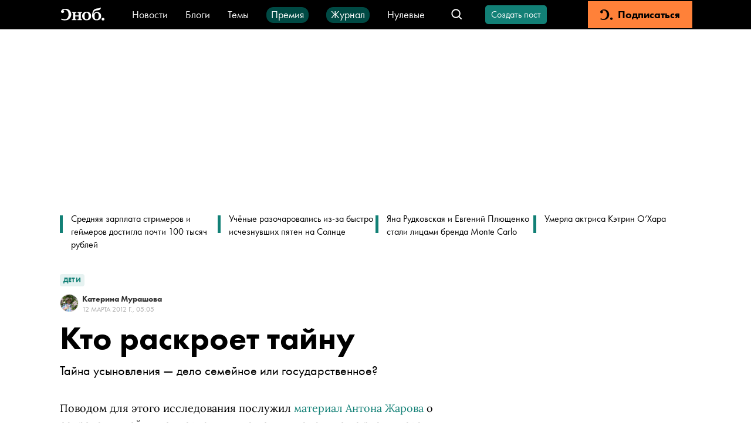

--- FILE ---
content_type: application/javascript; charset=UTF-8
request_url: https://snob.ru/_nuxt/fb37080.js
body_size: 20956
content:
(window.webpackJsonp=window.webpackJsonp||[]).push([[17,20,34,35,36,37,41,42,43,44,76,107,117,146,149,206,210,211,235,240],{1001:function(t,e,r){var content=r(1067);content.__esModule&&(content=content.default),"string"==typeof content&&(content=[[t.i,content,""]]),content.locals&&(t.exports=content.locals);(0,r(9).default)("6f1ebbaf",content,!0,{sourceMap:!1})},1002:function(t,e,r){var content=r(1069);content.__esModule&&(content=content.default),"string"==typeof content&&(content=[[t.i,content,""]]),content.locals&&(t.exports=content.locals);(0,r(9).default)("7e491c1f",content,!0,{sourceMap:!1})},1009:function(t,e,r){var content=r(1082);content.__esModule&&(content=content.default),"string"==typeof content&&(content=[[t.i,content,""]]),content.locals&&(t.exports=content.locals);(0,r(9).default)("689616d2",content,!0,{sourceMap:!1})},1016:function(t,e,r){var content=r(1104);content.__esModule&&(content=content.default),"string"==typeof content&&(content=[[t.i,content,""]]),content.locals&&(t.exports=content.locals);(0,r(9).default)("7a2d8406",content,!0,{sourceMap:!1})},1017:function(t,e,r){var content=r(1106);content.__esModule&&(content=content.default),"string"==typeof content&&(content=[[t.i,content,""]]),content.locals&&(t.exports=content.locals);(0,r(9).default)("5350b202",content,!0,{sourceMap:!1})},1018:function(t,e){t.exports={DESCRIPTION_MAX_LENGTH:147,FALLBACK_NAME:"Безымянный автор",BLOGS_SECTION_NAME:"Блоги",TWITTER_ACCOUNT:"@snob_project"}},1019:function(t,e,r){"use strict";r.r(e);var n=r(946),o={name:"ArticleReadAlso",components:{VScrollArrows:r(1061).default},props:{articles:{type:Array,required:!0},header:{required:!1,type:String,default:void 0},subTitle:{required:!1,type:String,default:void 0},useTitleForMain:{required:!1,type:Boolean,default:!1},onItemClickCallback:{required:!1,type:Function,default:void 0},sidePadding:{required:!1,type:Boolean,default:!0},linksTargetBlank:{required:!1,type:Boolean,default:!0}},data:function(){return{blockId:"",isDesktop:!0}},mounted:function(){this.blockId=Object(n.a)(),this.isDesktop=window.innerWidth>1024,window.addEventListener("resize",this.updateDesktop)},beforeDestroy:function(){window.removeEventListener("resize",this.updateDesktop)},methods:{onItemClick:function(){this.onItemClickCallback&&this.onItemClickCallback()},showAuthor:function(t){return!t.doNotShowAuthors&&(!!(t.authors&&t.authors.length>0)&&t.authors[0])},imageUrl:function(t){var e,r;return this.isBlog(t)?null===(r=t.image)||void 0===r?void 0:r.image:null===(e=t.image)||void 0===e?void 0:e.file},image:function(t){var e=this.isBlog(t);return e&&null!==t.image||t.image&&!e},isBlog:function(t){return"post"===t.contentType},updateDesktop:function(){this.isDesktop=window.innerWidth>1024}}},c=(r(1199),r(2)),component=Object(c.a)(o,(function(){var t=this,e=t.$createElement,r=t._self._c||e;return r("div",{staticClass:"article-read-also",class:t.sidePadding?"article-read-also__side-padding":""},[r("div",{staticClass:"article-read-also__marker",class:t.header?"":"article-read-also__marker-invisible"}),t._v(" "),r("h2",{staticClass:"article-read-also__header",domProps:{innerHTML:t._s(t.header)}}),t._v(" "),r("div",{staticClass:"article-read-also__subTitle",domProps:{innerHTML:t._s(t.subTitle)}}),t._v(" "),t.isDesktop&&t.articles.length<3?t._e():r("VScrollArrows",{staticClass:"article-read-also__arrows",attrs:{"block-id":t.blockId}}),t._v(" "),r("div",{staticClass:"article-read-also__content-wrapper",attrs:{id:t.blockId}},t._l(t.articles,(function(article){return r("a",{key:article.id,staticClass:"article-read-also__content-wrapper__item",attrs:{href:article.url,target:t.linksTargetBlank?"_blank":"_self"},on:{click:t.onItemClick}},[t.image(article)?r("div",{staticClass:"article-read-also__content-wrapper__item__image",style:{"--bg-image":"url("+t.imageUrl(article)+")"}}):t._e(),t._v(" "),r("div",{staticClass:"article-read-also__content-wrapper__item__text"},[t.showAuthor(article)?r("div",{staticClass:"article-read-also__content-wrapper__item__text__author"},[t._v("\n          "+t._s(t.showAuthor(article).name)+"\n        ")]):t._e(),t._v(" "),r("h3",{staticClass:"article-read-also__content-wrapper__item__text__header"},[t._v("\n          "+t._s(t.useTitleForMain&&article.titleForMain||article.title)+"\n        ")])])])})),0)],1)}),[],!1,null,"2d985c0e",null);e.default=component.exports;installComponents(component,{VScrollArrows:r(1061).default})},1037:function(t,e,r){"use strict";r.r(e);var n={name:"ArticleAdultStub",props:{isTest:{type:Boolean,default:!1}},computed:{warningText:function(){return this.isTest?"Этот текст предназначен для читателей старше 18 лет.":"Этот материал предназначен лишь для тех, кто старше 18 лет."},buttonText:function(){return this.isTest?"Мне есть 18, хочу прочитать материал":"Смотреть статью"}}},o=(r(1066),r(2)),component=Object(o.a)(n,(function(){var t=this,e=t.$createElement,r=t._self._c||e;return r("div",{class:["adult_warn",{adult_warn_test:t.isTest}]},[r("div",{staticClass:"adult_warn__text-container"},[r("div",{staticClass:"adult_warn__text-container__18"},[t._v("18+")]),t._v(" "),r("div",[r("strong",[t._v("Внимание!")]),r("br"),t._v("\n      "+t._s(t.warningText)+"\n    ")]),t._v(" "),r("div",{staticClass:"adult_warn__text-container__show",on:{click:function(e){return t.$emit("showAdultContent")}}},[t._v("\n      "+t._s(t.buttonText)+"\n    ")])])])}),[],!1,null,"7ce063e5",null);e.default=component.exports},1055:function(t,e,r){"use strict";r.r(e);var n={props:{tags:{type:Array,required:!0}},methods:{isLastIndex:function(t){return t===this.tags.length-1}}},o=(r(1105),r(2)),component=Object(o.a)(n,(function(){var t=this,e=t.$createElement,r=t._self._c||e;return r("div",{staticClass:"post-tags"},t._l(t.tags,(function(e,n){return r("a",{key:e.id,staticClass:"post-tags__tag",attrs:{href:e.url}},[t._v("#"+t._s(e.name)+t._s(t.isLastIndex(n)?"":", "))])})),0)}),[],!1,null,"dd25caba",null);e.default=component.exports},1056:function(t,e,r){"use strict";r.r(e);var n={name:"StaticPagesSubscription"},o=(r(1068),r(2)),component=Object(o.a)(n,(function(){var t=this,e=t.$createElement;t._self._c;return t._m(0)}),[function(){var t=this,e=t.$createElement,r=t._self._c||e;return r("div",{staticClass:"static-pages-subscription"},[r("div",{staticClass:"static-pages-subscription__caption"},[t._v("\n    И главное, «Сноб» — это уникальный круг собеседников, одним из которых\n    можете стать вы.\n  ")]),t._v(" "),r("a",{staticClass:"static-pages-subscription__button",attrs:{href:"https://snob.ru/pass/",target:"_blank"}},[t._v("\n    Присоединиться\n  ")])])}],!1,null,"2c111330",null);e.default=component.exports},1060:function(t,e,r){"use strict";r.r(e);var n=r(0),article=(r(7),r(188)),o={name:"ArticleMainNews",data:function(){return{items:[]}},fetch:function(){var t=this;return Object(n.a)(regeneratorRuntime.mark((function e(){return regeneratorRuntime.wrap((function(e){for(;;)switch(e.prev=e.next){case 0:return e.next=2,Object(article.d)();case 2:t.items=e.sent;case 3:case"end":return e.stop()}}),e)})))()},methods:{hideItem:function(t){return 3===t?"article-main-news__hide-item":""}}},c=(r(1197),r(2)),component=Object(c.a)(o,(function(){var t=this,e=t.$createElement,r=t._self._c||e;return r("div",{staticClass:"article-main-news"},t._l(t.items,(function(e,n){return r("a",{key:e.id,class:t.hideItem(n),attrs:{href:e.url}},[r("div",{staticClass:"article-main-news__marker",class:e.isRed?"article-main-news__marker-red":""}),t._v(" "),r("div",{staticClass:"article-main-news__title",class:e.isRed?"article-main-news__title-red":""},[t._v("\n      "+t._s(e.title)+"\n    ")])])})),0)}),[],!1,null,"6197e0c8",null);e.default=component.exports},1061:function(t,e,r){"use strict";r.r(e);r(137),r(74);var n={name:"VScrollArrows",components:{VIcon:r(51).default},props:{blockId:{type:String,required:!0},background:{type:String,required:!1,default:"#FFF"},color:{type:String,required:!1,default:"#000"},gap:{type:Number,required:!1,default:12}},data:function(){return{canScrollLeft:!1,canScrollRight:!1,containerEl:void 0,cardStep:300}},computed:{colorVariables:function(){return"\n        --font-color: ".concat(this.color,";\n        --background-color: ").concat(this.background,";\n      ")}},mounted:function(){var t=this;this.$nextTick((function(){t.containerEl=document.getElementById(t.blockId),t.containerEl&&(t.updateScrollState(),t.updateCardStep(),t.containerEl.addEventListener("scroll",t.updateScrollState),window.addEventListener("resize",t.handleResize))}))},beforeDestroy:function(){this.containerEl&&this.containerEl.removeEventListener("scroll",this.updateScrollState),window.removeEventListener("resize",this.updateScrollState)},methods:{scrollLeftHandler:function(){if(this.canScrollLeft){var t=this.getSnappedScroll(-1);this.containerEl.scrollTo({left:t,behavior:"smooth"})}},scrollRightHandler:function(){if(this.canScrollRight){var t=this.getSnappedScroll(1);this.containerEl.scrollTo({left:t,behavior:"smooth"})}},getSnappedScroll:function(){var t=arguments.length>0&&void 0!==arguments[0]?arguments[0]:1,e=this.containerEl.scrollLeft,r=this.cardStep,n=Math.round((e+t*r)/r)*r;return Math.max(0,Math.min(n,this.containerEl.scrollWidth))},updateCardStep:function(){var t,e=null===(t=this.containerEl)||void 0===t?void 0:t.querySelector(":scope > *");if(e){var style=getComputedStyle(e),r=e.offsetWidth,n=parseFloat(style.marginRight)||0,o=parseFloat(style.marginLeft)||0;this.cardStep=r+o+n+this.gap}},updateScrollState:function(){if(this.containerEl){var t=this.containerEl,e=t.scrollLeft,r=t.scrollWidth,n=t.clientWidth,o=this.containerEl.lastElementChild,c=r-n;if(o){var l=o.offsetLeft+o.offsetWidth+this.gap;c=Math.min(c,l-n)}this.canScrollLeft=e>2,this.canScrollRight=e<c-2}},handleResize:function(){this.updateCardStep(),this.updateScrollState()}}},o=(r(1081),r(2)),component=Object(o.a)(n,(function(){var t=this,e=t.$createElement,r=t._self._c||e;return r("div",{staticClass:"arrow-wrapper"},[r("div",{class:{"arrow-wrapper__arrow--disabled":!t.canScrollLeft},on:{click:t.scrollLeftHandler}},[r("VIcon",{staticClass:"arrow-wrapper__arrow arrow-wrapper__left-arrow",style:t.colorVariables,attrs:{name:"read-also-left-arrow"}})],1),t._v(" "),r("div",{class:{"arrow-wrapper__arrow--disabled":!t.canScrollRight},on:{click:t.scrollRightHandler}},[r("VIcon",{staticClass:"arrow-wrapper__arrow arrow-wrapper__right-arrow",style:t.colorVariables,attrs:{name:"read-also-right-arrow"}})],1)])}),[],!1,null,"8329bc2c",null);e.default=component.exports;installComponents(component,{VIcon:r(51).default})},1062:function(t,e,r){"use strict";r(999)},1063:function(t,e,r){var n=r(8)(!1);n.push([t.i,".popular-tags-authors[data-v-69f59881]{padding:24px;border-radius:5px;border:2px solid #128076;background:rgba(18,128,118,.04)}.popular-tags-authors__title[data-v-69f59881]{font-size:20px;font-weight:600;line-height:127%;margin-bottom:18px;text-align:center}.popular-tags-authors__items[data-v-69f59881]{overflow:hidden;justify-content:center;max-height:80px}@media (max-width:767px){.popular-tags-authors__title[data-v-69f59881]{text-align:left}.popular-tags-authors__items[data-v-69f59881]{max-height:160px;justify-content:unset}}",""]),t.exports=n},1066:function(t,e,r){"use strict";r(1001)},1067:function(t,e,r){var n=r(8)(!1);n.push([t.i,".adult_warn[data-v-7ce063e5]{display:flex;align-items:center;justify-content:center;border:2px solid var(--gray-x-light-color);border-radius:5px;height:400px;margin:var(--vertical-padding) 0 32px 0}.adult_warn_test[data-v-7ce063e5]{border-color:var(--primary-color)}.adult_warn__text-container[data-v-7ce063e5]{display:flex;flex-direction:column;padding:28px 40px;width:400px;text-align:center;font-size:22px;line-height:28px}.adult_warn__text-container__18[data-v-7ce063e5]{font-size:28px;font-weight:600;line-height:45px;margin-bottom:16px;color:var(--primary-color)}.adult_warn__text-container__show[data-v-7ce063e5]{color:var(--primary-color);font-weight:600;font-size:16px;margin-top:24px;cursor:pointer}@media (max-width:767px){.adult_warn[data-v-7ce063e5]{margin:var(--vertical-padding) 0 var(--vertical-padding) 0}.adult_warn__text-container[data-v-7ce063e5]{padding:40px 16px;font-size:20px;width:unset;line-height:24px}}",""]),t.exports=n},1068:function(t,e,r){"use strict";r(1002)},1069:function(t,e,r){var n=r(8)(!1);n.push([t.i,".static-pages-subscription[data-v-2c111330]{display:flex;justify-content:center;flex-wrap:wrap;border:1px solid var(--subscription-color);border-radius:5px;background:#fffaf7;padding:36px;grid-column-gap:100%;-moz-column-gap:100%;column-gap:100%}.static-pages-subscription__caption[data-v-2c111330]{text-align:center;max-width:400px;margin:0 auto;font:600 20px/25px var(--font-family)}.static-pages-subscription__button[data-v-2c111330]{margin-top:24px;padding:9px 47px;border-radius:5px;font:600 14px/19px var(--font-family);color:var(--white-color);background:var(--subscription-color)}@media (max-width:767px){.static-pages-subscription[data-v-2c111330]{padding:24px}.static-pages-subscription__caption[data-v-2c111330]{text-align:left;font:600 19px/24px var(--font-family)}.static-pages-subscription__button[data-v-2c111330]{margin-top:16px;width:100%;padding:9px;text-align:center}}",""]),t.exports=n},1070:function(t,e,r){"use strict";r.r(e);var n=r(0),o=(r(7),r(307)),c={name:"PopularItems",components:{TagsAuthorsThemeGroupItems:r(969).default},props:{type:{type:String,required:!0}},data:function(){return{objects:[]}},fetch:function(){var t=this;return Object(n.a)(regeneratorRuntime.mark((function e(){var r,n;return regeneratorRuntime.wrap((function(e){for(;;)switch(e.prev=e.next){case 0:if("tags"!==t.type){e.next=6;break}return e.next=3,Object(o.f)();case 3:e.t0=e.sent,e.next=9;break;case 6:return e.next=8,Object(o.e)();case 8:e.t0=e.sent;case 9:r=e.t0,n=r.objects,t.objects=n;case 12:case"end":return e.stop()}}),e)})))()},computed:{title:function(){return"tags"===this.type?"Популярные теги:":"Популярные авторы:"}}},l=(r(1062),r(2)),component=Object(l.a)(c,(function(){var t=this,e=t.$createElement,r=t._self._c||e;return r("div",{staticClass:"popular-tags-authors"},[r("div",{staticClass:"popular-tags-authors__title"},[t._v(t._s(t.title))]),t._v(" "),r("TagsAuthorsThemeGroupItems",{staticClass:"popular-tags-authors__items",attrs:{items:t.objects,type:t.type}})],1)}),[],!1,null,"69f59881",null);e.default=component.exports;installComponents(component,{TagsAuthorsThemeGroupItems:r(969).default})},1073:function(t,e,r){r(74);var n=r(994).PRODUCTION_SITE_URL;t.exports={getFallbackImageUrl:function(t){return"".concat(n,"/entry/").concat(t,"/snob2/og-image.png")}}},1078:function(t,e,r){"use strict";r.r(e);var n={components:{EventFact:r(1275).default},props:{post:{type:Object,required:!0}},data:function(){return{isNowRegistered:!1}},computed:{facts:function(){return this.post.event.facts},isShowStub:function(){return this.$authService.isLoggedIn&&!this.$authService.isMember},hasRegistrationRequest:function(){return this.facts.some((function(t){return t.isUserRegistered}))||this.isNowRegistered}},methods:{changeVisibleEvent:function(t){this.$refs["event-schedule-".concat(t)].scrollIntoView({behavior:"smooth"})}}},o=(r(1103),r(2)),component=Object(o.a)(n,(function(){var t=this,e=t.$createElement,r=t._self._c||e;return r("div",{staticClass:"post-event"},[r("div",{staticClass:"post-event__schedule"},[r("p",{ref:"event-schedule-"+t.post.id,staticClass:"post-event__facts-header"},[t._v("\n      Расписание\n    ")]),t._v(" "),r("div",{staticClass:"post-event__facts"},t._l(t.facts,(function(e){return r("div",{key:e.id,staticClass:"post-event__fact"},[r("EventFact",{attrs:{fact:e,"has-registration-request":t.hasRegistrationRequest},on:{registrationSuccess:function(e){t.isNowRegistered=!0}}})],1)})),0)])])}),[],!1,null,"5b989d56",null);e.default=component.exports},1080:function(t,e,r){var content=r(1198);content.__esModule&&(content=content.default),"string"==typeof content&&(content=[[t.i,content,""]]),content.locals&&(t.exports=content.locals);(0,r(9).default)("90f90458",content,!0,{sourceMap:!1})},1081:function(t,e,r){"use strict";r(1009)},1082:function(t,e,r){var n=r(8)(!1);n.push([t.i,".arrow-wrapper[data-v-8329bc2c]{display:flex;justify-content:flex-end}.arrow-wrapper__arrow[data-v-8329bc2c]{width:35px;height:35px;padding:9px;color:var(--font-color);background-color:var(--background-color);border-radius:50%;cursor:pointer;transition:opacity .3s}.arrow-wrapper__arrow--disabled[data-v-8329bc2c]{opacity:.6;pointer-events:none}.arrow-wrapper__left-arrow[data-v-8329bc2c]{margin-right:12px}.arrow-wrapper__right-arrow[data-v-8329bc2c]{margin-right:25px}",""]),t.exports=n},1083:function(t,e,r){var content=r(1200);content.__esModule&&(content=content.default),"string"==typeof content&&(content=[[t.i,content,""]]),content.locals&&(t.exports=content.locals);(0,r(9).default)("6f0dbd8a",content,!0,{sourceMap:!1})},1103:function(t,e,r){"use strict";r(1016)},1104:function(t,e,r){var n=r(8)(!1);n.push([t.i,'.post-event[data-v-5b989d56]{--post-event-gutter:32px}.post-event[data-v-5b989d56],.post-event__schedule[data-v-5b989d56]{padding-top:var(--post-event-gutter)}.post-event__schedule[data-v-5b989d56]{border-top:1px solid var(--gray-x-light-color);border-bottom:1px solid var(--gray-x-light-color)}.post-event__facts-header[data-v-5b989d56]{font-size:20px;line-height:26px;font-weight:800;margin:0;scroll-margin-top:var(--navbar-height)}.post-event__facts[data-v-5b989d56]{padding:0 12px}.post-event__fact[data-v-5b989d56]{position:relative;padding:42px 0}.post-event__fact[data-v-5b989d56]:after{content:"";position:absolute;bottom:0;left:0;right:0;height:1px;width:calc(100% - 88px);margin:auto;background-color:var(--gray-x-light-color)}.post-event__fact[data-v-5b989d56]:last-child:after{display:none}@media (max-width:767px){.post-event[data-v-5b989d56]{--post-event-gutter:24px}.post-event__facts[data-v-5b989d56]{padding:0}.post-event__fact[data-v-5b989d56]{padding:24px 0}.post-event__fact[data-v-5b989d56]:after{width:calc(100% - 54px)}}',""]),t.exports=n},1105:function(t,e,r){"use strict";r(1017)},1106:function(t,e,r){var n=r(8)(!1);n.push([t.i,".post-tags__tag[data-v-dd25caba]{display:inline;color:var(--black-color);font-size:14px;line-height:22px;font-weight:400;text-transform:uppercase;text-decoration:none}",""]),t.exports=n},1109:function(t,e,r){var content=r(1226);content.__esModule&&(content=content.default),"string"==typeof content&&(content=[[t.i,content,""]]),content.locals&&(t.exports=content.locals);(0,r(9).default)("c845da58",content,!0,{sourceMap:!1})},1110:function(t,e,r){var content=r(1229);content.__esModule&&(content=content.default),"string"==typeof content&&(content=[[t.i,content,""]]),content.locals&&(t.exports=content.locals);(0,r(9).default)("7077d072",content,!0,{sourceMap:!1})},1111:function(t,e,r){var content=r(1231);content.__esModule&&(content=content.default),"string"==typeof content&&(content=[[t.i,content,""]]),content.locals&&(t.exports=content.locals);(0,r(9).default)("7d4d1be2",content,!0,{sourceMap:!1})},1112:function(t,e,r){var content=r(1233);content.__esModule&&(content=content.default),"string"==typeof content&&(content=[[t.i,content,""]]),content.locals&&(t.exports=content.locals);(0,r(9).default)("284a38f1",content,!0,{sourceMap:!1})},1113:function(t,e,r){var content=r(1235);content.__esModule&&(content=content.default),"string"==typeof content&&(content=[[t.i,content,""]]),content.locals&&(t.exports=content.locals);(0,r(9).default)("3849aba7",content,!0,{sourceMap:!1})},1126:function(t,e,r){"use strict";r.r(e);var n=r(303),o={components:{AdfoxAd:r(302).default},computed:{adBlock:function(){return n.a.FULLSCREEN_AND_STICKY_FOOTER}}},c=r(2),component=Object(c.a)(o,(function(){var t=this,e=t.$createElement;return(t._self._c||e)("AdfoxAd",{attrs:{block:t.adBlock}})}),[],!1,null,null,null);e.default=component.exports;installComponents(component,{AdfoxAd:r(302).default})},1141:function(t,e,r){"use strict";r.r(e);r(32),r(25),r(28),r(42),r(22),r(43);var n=r(6);r(50),r(46);function o(object,t){var e=Object.keys(object);if(Object.getOwnPropertySymbols){var r=Object.getOwnPropertySymbols(object);t&&(r=r.filter((function(t){return Object.getOwnPropertyDescriptor(object,t).enumerable}))),e.push.apply(e,r)}return e}function c(t){for(var i=1;i<arguments.length;i++){var source=null!=arguments[i]?arguments[i]:{};i%2?o(Object(source),!0).forEach((function(e){Object(n.a)(t,e,source[e])})):Object.getOwnPropertyDescriptors?Object.defineProperties(t,Object.getOwnPropertyDescriptors(source)):o(Object(source)).forEach((function(e){Object.defineProperty(t,e,Object.getOwnPropertyDescriptor(source,e))}))}return t}var l=[{name:"telegram",caption:"Телеграм",link:"https://t.me/snob_news"}],d=[{name:"telegram",caption:"Телеграм",link:"https://t.me/snobru"},{name:"vk",caption:"ВК",link:"https://vk.com/club17760452"},{name:"zen",caption:"Дзен",link:"https://dzen.ru/snob"}],_={name:"ArticleLinksBlock",props:{onlyNewsTg:{type:Boolean,default:!1}},computed:{displayedItems:function(){return(this.onlyNewsTg?l:d).map((function(t){return c(c({},t),{},{icon:"s-".concat(t.name)})}))}}},m=(r(1225),r(2)),component=Object(m.a)(_,(function(){var t=this,e=t.$createElement,r=t._self._c||e;return r("div",[t.onlyNewsTg?r("div",{staticClass:"article-links-block article-links-block__tg"},[r("h3",{staticClass:"article-links-block__title"},[r("a",{staticClass:"article-links-block__title__tg",attrs:{href:"https://t.me/snob_news",target:"_blank"}},[r("VIcon",{staticClass:"article-links-block__links__item__icon__tg",attrs:{name:"s-telegram2"}}),t._v(" "),r("br",{staticClass:"br-mobile"}),t._v("\n        Подписывайтесь на наш канал в Телеграме\n      ")],1)])]):r("div",{staticClass:"article-links-block article-links-block__all"},[r("h3",{staticClass:"article-links-block__title"},[t._v("\n      Подписывайтесь на наши соцсети:\n    ")]),t._v(" "),r("div",{staticClass:"article-links-block__links"},t._l(t.displayedItems,(function(e){return r("a",{key:e.name,staticClass:"article-links-block__links__item",attrs:{href:e.link,target:"_blank"}},[r("VIcon",{staticClass:"article-links-block__links__item__icon",attrs:{name:e.icon}}),t._v("\n        "+t._s(e.caption)+"\n      ")],1)})),0)])])}),[],!1,null,"3668ac24",null);e.default=component.exports;installComponents(component,{VIcon:r(51).default})},1142:function(t,e,r){"use strict";r.r(e);r(50);var n=r(991),o={name:"PostInterview",props:{replicas:{type:Array,required:!0}},methods:{getContent:function(text){return Object(n.getHtmlFromEdjsContent)(text[0]?{blocks:text.map((function(t){return{type:t.type,data:{text:t.value}}}))}:text)}}},c=(r(1230),r(2)),component=Object(c.a)(o,(function(){var t=this,e=t.$createElement,r=t._self._c||e;return r("div",{staticClass:"interview"},t._l(t.replicas,(function(e){return r("div",{key:e.id,class:e.speaker?"interview__item":""},[e.speaker?r("div",{staticClass:"interview__item__speaker"},["snob"===e.speaker.avatarType?r("div",{staticClass:"interview__item__speaker-sticky interview__item__speaker-snob"}):t._e(),t._v(" "),"initials"===e.speaker.avatarType?r("div",{staticClass:"interview__item__speaker-sticky interview__item__speaker-initials"},[t._v("\n        "+t._s(e.speaker.avatarText.replace(/\s+/g,""))+"\n      ")]):t._e(),t._v(" "),"avatar"===e.speaker.avatarType?r("img",{staticClass:"interview__item__speaker-sticky interview__item__speaker-avatar",attrs:{src:e.speaker.avatar.file,alt:""}}):t._e()]):t._e(),t._v(" "),r("div",{staticClass:"interview__item__text",class:{interview__item__text__narrow:e.speaker,interview__item__text__center:e.speaker&&"initials"!==e.speaker.avatarType}},[r("PostContent",{attrs:{content:t.getContent(e.text),"with-ad":!1,"with-native-rent":!0,"article-id":"replica-"+e.id,"first-letter":!1}})],1)])})),0)}),[],!1,null,"58cb4922",null);e.default=component.exports;installComponents(component,{PostContent:r(1054).default})},1143:function(t,e,r){"use strict";r.r(e);var n={props:{postDate:{type:String,default:""},editDate:{type:String,required:!1,default:""}},computed:{humanDateTime:function(){return new Date(this.postDate).toLocaleString("ru",{year:"numeric",month:"long",day:"numeric",hour:"2-digit",minute:"2-digit"})},humanEditDateTime:function(){if(this.editDate&&new Date(this.postDate).setSeconds(0,0)!==new Date(this.editDate).setSeconds(0,0)){var dt=new Date(this.editDate).toLocaleString("ru",{year:"numeric",month:"long",day:"numeric",hour:"2-digit",minute:"2-digit"});return"(ред. ".concat(dt,")")}return""}}},o=(r(1232),r(2)),component=Object(o.a)(n,(function(){var t=this,e=t.$createElement,r=t._self._c||e;return r("div",[t.postDate?r("time",{staticClass:"post-date",attrs:{datetime:t.postDate}},[t._v("\n    "+t._s(t.humanDateTime)+"\n  ")]):t._e(),t._v(" "),t.editDate?r("time",{staticClass:"post-date",attrs:{datetime:t.editDate}},[t._v("\n    "+t._s(t.humanEditDateTime)+"\n  ")]):t._e()])}),[],!1,null,"3ed7d9ce",null);e.default=component.exports},1145:function(t,e,r){"use strict";r.d(e,"a",(function(){return _})),r.d(e,"b",(function(){return m})),r.d(e,"d",(function(){return f})),r.d(e,"c",(function(){return h}));r(183),r(50),r(46),r(74),r(29),r(228),r(123),r(95);var n=r(988),o=r(1018);function c(t){var body=t.body,e=t.fallback,r=body.blocks.find((function(t){return"paragraph"===t.type}));if(!r)return e;var c=Object(n.a)(r.data.text);return c.length>0?"".concat(c.slice(0,o.DESCRIPTION_MAX_LENGTH),"..."):e}var l=r(304),d=r(1073);function _(t){var e=t.id,title=t.title,r=t.ogTitle,c=t.ogDescription,l=t.metaDescription,d=t.lead,image=t.image,_=t.publishedAt,m=t.updatedAt,f=t.tags,h=t.ogImage,v=t.url,x=t.pageType,y=t.theme,w=f.map((function(t){return t.name})).join(", "),k=Object(n.a)(d);return[{hid:"articleId",name:"articleId",itemprop:"identifier",content:e},{hid:"description",name:"description",content:l||k||""},{hid:"keywords",name:"keywords",content:w},{hid:"og:url",property:"og:url",content:v},{hid:"og:type",property:"og:type",content:"article"},{hid:"og:title",property:"og:title",content:r||title},{hid:"og:description",property:"og:description",content:c||k},{hid:"og:image",property:"og:image",content:(null==h?void 0:h.file)||(null==image?void 0:image.file)||"https://0d314c86-f76b-45cc-874e-45816116a667.selcdn.net/2b01dc08-f3a7-4a47-8882-0907d1d0efd4.png"},{hid:"article:published_time",property:"article:published_time",content:_},{hid:"article:modified_time",property:"article:modified_time",content:m},{hid:"article:section",property:"article:section",content:x&&y?y.name:o.BLOGS_SECTION_NAME},{hid:"article:tag",property:"article:tag",content:w},{hid:"twitter:card",property:"twitter:card",content:"summary_large_image"},{hid:"twitter:site",property:"twitter:site",content:o.TWITTER_ACCOUNT},{hid:"twitter:title",property:"twitter:title",content:r||title},{hid:"twitter:description",property:"twitter:description",content:c||k}]}function m(t){var e,r,n,_=t.id,title=t.title,m=t.shortTitle,f=t.shortSubtitle,h=t.cover,body=t.body,v=t.publishedAt,x=t.updatedAt,y=t.authors,w=t.tags,k=t.ogImage,C=t.url,A=t.pageType,T=t.theme,S=t.isPriorityToOgImage,E=Object(l.getFullName)({firstName:null===(e=y[0])||void 0===e?void 0:e.firstName,lastName:null===(r=y[0])||void 0===r?void 0:r.lastName,fallback:o.FALLBACK_NAME}),O=title?"".concat(E,": ").concat(title):title,I=m?"".concat(E,": ").concat(m):m,L=Object(d.getFallbackImageUrl)(_);if(S)n=(null==k?void 0:k.image)||(null==k?void 0:k.file)||L;else if(null!=h&&h.image&&h.width<h.height){var R=h.image.split("/").pop();n="https://snob.ru/alrimg/crop/1200/800/".concat(R)}else n=(null==h?void 0:h.image)||(null==k?void 0:k.image)||(null==k?void 0:k.file)||L;var N="Пост ".concat(E),j=w.map((function(t){return t.name})).join(", ");return[{hid:"articleId",name:"articleId",itemprop:"identifier",content:_},{hid:"description",name:"description",content:f||c({body:body,fallback:N})},{hid:"keywords",name:"keywords",content:j},{hid:"og:url",property:"og:url",content:C},{hid:"og:type",property:"og:type",content:"article"},{hid:"og:title",property:"og:title",content:O||I},{hid:"og:description",property:"og:description",content:f||c({body:body,fallback:N})},{hid:"og:image",property:"og:image",content:n},{hid:"article:published_time",property:"article:published_time",content:v},{hid:"article:modified_time",property:"article:modified_time",content:x},{hid:"article:author",property:"article:author",content:E},{hid:"article:section",property:"article:section",content:A&&T?T.name:o.BLOGS_SECTION_NAME},{hid:"article:tag",property:"article:tag",content:j},{hid:"twitter:card",property:"twitter:card",content:"summary_large_image"},{hid:"twitter:site",property:"twitter:site",content:o.TWITTER_ACCOUNT},{hid:"twitter:title",property:"twitter:title",content:O||I},{hid:"twitter:description",property:"twitter:description",content:f||c({body:body,fallback:N})}]}function f(t){var e=arguments.length>1&&void 0!==arguments[1]?arguments[1]:{},r=e.noIndex,n=void 0!==r&&r,c=e.noIndexNoFollow,d=void 0!==c&&c,_=Object(l.getFullName)({firstName:null==t?void 0:t.firstName,lastName:null==t?void 0:t.lastName,fallback:o.FALLBACK_NAME}),meta=[{hid:"og:title",property:"og:title",content:_},{hid:"og:image",property:"og:image",content:null==t?void 0:t.avatarNew},{hid:"profile:first_name",property:"profile:first_name",content:null==t?void 0:t.firstName},{hid:"profile:last_name",property:"profile:last_name",content:null==t?void 0:t.lastName},{hid:"profile:username",property:"profile:username",content:_}];return d?[].concat(meta,[{name:"robots",content:"noindex, nofollow"}]):n?[].concat(meta,[{name:"robots",content:"noindex, follow"}]):meta}function h(title){var t=arguments.length>1&&void 0!==arguments[1]?arguments[1]:{},e=t.noIndex,r=void 0!==e&&e,meta=[{hid:"og:title",property:"og:title",content:title}];return r?[].concat(meta,[{name:"robots",content:"noindex"}]):meta}},1172:function(t,e,r){var content=r(1371);content.__esModule&&(content=content.default),"string"==typeof content&&(content=[[t.i,content,""]]),content.locals&&(t.exports=content.locals);(0,r(9).default)("245d06f1",content,!0,{sourceMap:!1})},1173:function(t,e,r){var content=r(1373);content.__esModule&&(content=content.default),"string"==typeof content&&(content=[[t.i,content,""]]),content.locals&&(t.exports=content.locals);(0,r(9).default)("2bb47cc8",content,!0,{sourceMap:!1})},1197:function(t,e,r){"use strict";r(1080)},1198:function(t,e,r){var n=r(8)(!1);n.push([t.i,".article-main-news[data-v-6197e0c8]{background-color:var(--white-color);grid-gap:25px;gap:25px}.article-main-news[data-v-6197e0c8],.article-main-news[data-v-6197e0c8] a{width:100%;display:flex}.article-main-news__marker[data-v-6197e0c8]{margin-top:5px;margin-right:14px;width:5px;height:30px;background-color:var(--primary-color)}.article-main-news__marker-red[data-v-6197e0c8]{background-color:#e30000}.article-main-news__title[data-v-6197e0c8]{font:400 16px/22px var(--font-family);width:100%}.article-main-news__title-red[data-v-6197e0c8]{color:#e30000}@media (max-width:1023px){.article-main-news__hide-item[data-v-6197e0c8]{display:none!important}}@media (max-width:767px){.article-main-news[data-v-6197e0c8]{display:none}}",""]),t.exports=n},1199:function(t,e,r){"use strict";r(1083)},1200:function(t,e,r){var n=r(8)(!1);n.push([t.i,".article-read-also[data-v-2d985c0e]{background:rgba(18,128,118,.05)}.article-read-also__marker[data-v-2d985c0e]{width:110px;height:4px;margin:0 auto;background-color:#128076}.article-read-also__marker-invisible[data-v-2d985c0e]{background-color:unset}.article-read-also__header[data-v-2d985c0e]{margin:7px auto 0;width:-moz-fit-content;width:fit-content;font:600 14px/22px var(--font-family);text-transform:uppercase;padding-left:16px;padding-right:16px;text-align:center}.article-read-also__subTitle[data-v-2d985c0e]{margin:8px auto 0;max-width:600px;padding-left:24px;padding-right:24px;text-align:center;font:400 16px/22px var(--font-family);color:var(--gray-x-dark-color)}.article-read-also__arrows[data-v-2d985c0e]{margin-top:12px}.article-read-also__content-wrapper[data-v-2d985c0e]{-ms-overflow-style:none;scrollbar-width:none;display:flex;max-width:100%;overflow:scroll;padding:13px 24px 18px;grid-column-gap:12px;-moz-column-gap:12px;column-gap:12px}.article-read-also__content-wrapper[data-v-2d985c0e]::-webkit-scrollbar{width:0;display:none;height:0;-webkit-appearance:none}.article-read-also__content-wrapper__item[data-v-2d985c0e]{display:flex;flex-direction:column;justify-content:center;width:250px;height:300px;border:1px solid var(--gray-x-light-color);border-radius:4px;background-color:var(--white-color)}.article-read-also__content-wrapper__item__image[data-v-2d985c0e]{height:50%;border-top-left-radius:4px;border-top-right-radius:4px;background-image:var(--bg-image);background-repeat:no-repeat;background-size:cover}.article-read-also__content-wrapper__item__text[data-v-2d985c0e]{width:250px;display:flex;flex-direction:column;align-items:center;justify-content:center;text-align:center;min-height:50%}.article-read-also__content-wrapper__item__text__author[data-v-2d985c0e]{font-family:var(--post-content-font-family);font-size:16px;font-style:italic;font-weight:700}.article-read-also__content-wrapper__item__text__header[data-v-2d985c0e]{padding:0 8px;font:400 18px/23px var(--font-family);display:-webkit-box;-webkit-line-clamp:4;-webkit-box-orient:vertical;overflow:hidden;text-overflow:ellipsis;margin:0}.article-read-also__content-wrapper__item__text__theme[data-v-2d985c0e]{font-size:12px;font-weight:600;line-height:19px;letter-spacing:.24px;color:var(--subscription-color)}@media (max-width:767px){.article-read-also__side-padding[data-v-2d985c0e]{margin-left:calc(var(--side-padding)*-1);margin-right:calc(var(--side-padding)*-1)}}",""]),t.exports=n},1225:function(t,e,r){"use strict";r(1109)},1226:function(t,e,r){var n=r(8)(!1);n.push([t.i,".br-mobile[data-v-3668ac24]{display:none}@media (max-width:411px){.br-mobile[data-v-3668ac24]{display:inline}}.article-links-block[data-v-3668ac24]{width:100%;border:2px solid var(--primary-color);border-radius:5px;text-align:center;background:rgba(18,128,118,.04)}.article-links-block__all[data-v-3668ac24]{padding:20px 16px}.article-links-block__tg[data-v-3668ac24]{padding:16px}.article-links-block__title[data-v-3668ac24]{font-weight:600;font-size:18px;line-height:127%;margin:0}.article-links-block__title__tg[data-v-3668ac24]{color:var(--primary-color)}.article-links-block__links[data-v-3668ac24]{display:flex;flex-wrap:wrap;justify-content:center;grid-row-gap:18px;row-gap:18px;margin:16px auto 0;max-width:480px}.article-links-block__links__item[data-v-3668ac24]{display:flex;align-items:center;margin-right:24px;font:400 18px/23px var(--font-family);color:var(--primary-color)}.article-links-block__links__item__icon[data-v-3668ac24]{max-height:18px;max-width:18px;margin-right:7px}.article-links-block__links__item__icon__tg[data-v-3668ac24]{height:24px;width:24px;margin-right:8px}@media (max-width:767px){.article-links-block[data-v-3668ac24]{text-align:left}.article-links-block__all[data-v-3668ac24]{padding:16px 16px 4px}.article-links-block__title[data-v-3668ac24]{font-size:16px}.article-links-block__links[data-v-3668ac24]{justify-content:left;margin:0;grid-row-gap:16px;row-gap:16px}.article-links-block__links__item[data-v-3668ac24]{font:400 16px/20px var(--font-family);min-height:45px;min-width:45px}.article-links-block__links__item__icon[data-v-3668ac24]{max-height:16px;max-width:16px;margin-right:6px}}",""]),t.exports=n},1227:function(t,e){t.exports={contentPageTypes:{NEWS:"news",ARTICLE:"article",CARDS:"cards",QUIZ:"quiz",RANDOMIZER:"randomizer",COLUMN:"column",TILDA:"tilda"}}},1228:function(t,e,r){"use strict";r(1110)},1229:function(t,e,r){var n=r(8)(!1);n.push([t.i,".cards-table-of-contents[data-v-6c25d7b4]{display:flex;flex-direction:column;grid-gap:16px;gap:16px;margin-bottom:32px}.cards-table-of-contents__title[data-v-6c25d7b4]{font-size:19px;font-weight:600;line-height:128%}.cards-table-of-contents__item[data-v-6c25d7b4]{font-size:18px;font-weight:400;line-height:128%;color:var(--gray-light-color)}.cards-table-of-contents>.active[data-v-6c25d7b4]{color:var(--black-color)}.cards-table-of-contents>.active~.active[data-v-6c25d7b4]{color:var(--gray-light-color)}",""]),t.exports=n},1230:function(t,e,r){"use strict";r(1111)},1231:function(t,e,r){var n=r(8),o=r(182),c=r(1130),l=n(!1),d=o(c);l.push([t.i,".interview__item[data-v-58cb4922]{display:flex;grid-gap:12px;gap:12px}.interview__item__text__narrow[data-v-58cb4922]{max-width:742px}@media (max-width:1439px){.interview__item__text__narrow[data-v-58cb4922]{max-width:568px}}@media (max-width:767px){.interview__item__text__narrow[data-v-58cb4922]{max-width:calc(100vw - var(--side-padding)*2 - 44px)}}.interview__item__speaker[data-v-58cb4922]{margin:14px 0}@media (max-width:767px){.interview__item__speaker[data-v-58cb4922]{margin:12px 0}}.interview__item__speaker-sticky[data-v-58cb4922]{position:sticky;top:calc(var(--navbar-height) + 16px)}@media (max-width:767px){.interview__item__speaker-sticky[data-v-58cb4922]{top:calc(var(--navbar-height) + 12px)}}.interview__item__speaker-snob[data-v-58cb4922]{background:url("+d+") no-repeat 50%;background-size:24px 20px;width:32px;height:32px;padding:5px 3px}.interview__item__speaker-initials[data-v-58cb4922]{width:32px;font-size:18px;font-weight:600;line-height:27px}.interview__item__speaker-avatar[data-v-58cb4922]{width:32px;height:32px;border-radius:50%}",""]),t.exports=l},1232:function(t,e,r){"use strict";r(1112)},1233:function(t,e,r){var n=r(8)(!1);n.push([t.i,".post-date[data-v-3ed7d9ce]{font-size:12px;line-height:18px;font-weight:400;color:var(--gray-light-color);text-transform:uppercase}@media (max-width:767px){.post-date[data-v-3ed7d9ce]{line-height:8px}}",""]),t.exports=n},1234:function(t,e,r){"use strict";r(1113)},1235:function(t,e,r){var n=r(8)(!1);n.push([t.i,'.cards[data-v-285ba666]{display:flex;flex-direction:column;grid-gap:26px;gap:26px}.card-item[data-v-285ba666]{border-radius:5px;border:1px solid #d7d7d7;padding:24px;display:flex;grid-gap:24px;gap:24px}.card-item__order[data-v-285ba666]{font-size:46px;font-weight:400;line-height:46px}.card-item__title[data-v-285ba666]{font-feature-settings:"clig" off,"liga" off;margin:0 0 10px;font-size:20px;font-weight:600;scroll-margin-top:calc(var(--navbar-height) + 48px)}.card-item__text[data-v-285ba666]{font-family:var(--post-content-font-family);font-size:18px;font-weight:400;line-height:165%}.card-item__text[data-v-285ba666] a{color:var(--primary-color)}@media (hover:hover){.card-item__text[data-v-285ba666] a:hover{color:var(--primary-mate-color)}}.card-item__text[data-v-285ba666] p{margin:12px 0}@media (max-width:767px){.cards[data-v-285ba666]{grid-gap:16px;gap:16px}.card-item[data-v-285ba666]{padding:16px;flex-direction:column;grid-gap:12px;gap:12px}.card-item__text[data-v-285ba666]{font-size:16px}}',""]),t.exports=n},1281:function(t,e,r){"use strict";r.r(e);var n=r(0),o=(r(7),r(76),r(121),r(28),r(50),r(79)),c=r(1003),l=r(984),d=r(1054),_=r(1055),m=r(990),f=r(1060),h=r(1141),v=r(1019),x=r(1056),y=r(303),w=r(966),k=r(958),C=r(976),A=r(956),T=r(1227),S=r(1282),E=r(1142),O=r(991),I=r(1070),L=r(1137),R=r(1143),N={adfoxBlocks:y.a,cookie:o.a,components:{PopularItems:I.default,TableOfContents:S.default,BottomAdBlock:A.default,PostRealm:c.default,PostAuthoredBy:l.default,PostContent:d.default,PostTags:_.default,PostReactions:m.default,ArticleMainNews:f.default,ArticleLinksBlock:h.default,ArticleReadAlso:v.default,TopAdBlock:w.default,SideAdBlock:k.default,VCounter:C.default,StaticPagesSubscription:x.default,PostInterview:E.default,PostDates:R.default},props:{article:{type:Object,required:!0},index:void 0,observer:void 0,preview:{type:Boolean,default:!1},blocks:{type:Array,default:void 0}},data:function(){return{showAdult:o.a.get("articleShowAdult")||!1,lightboxes:[]}},computed:{author:function(){return this.article.doNotShowAuthors||0===this.article.authors.length?void 0:this.article.authors[0]},showMainImage:function(){return this.article.image&&!this.article.imageNotShowOnPage&&!this.article.isOld},hasPostContent:function(){return!this.article.pageType||[T.contentPageTypes.NEWS,T.contentPageTypes.ARTICLE,T.contentPageTypes.COLUMN].includes(this.article.pageType)},isCards:function(){return this.article.pageType===T.contentPageTypes.CARDS},isNews:function(){return this.article.pageType===T.contentPageTypes.NEWS},readAlso:function(){return this.article.readAlso.filter((function(t){return!t.unavailableForLegalReasons&&t.isPublished}))}},beforeDestroy:function(){this.observer&&this.observer.unobserve(this.$el)},mounted:function(){var t=this;this.observer&&this.observer.observe(this.$el),this.$nextTick(Object(n.a)(regeneratorRuntime.mark((function e(){return regeneratorRuntime.wrap((function(e){for(;;)switch(e.prev=e.next){case 0:Object(L.b)(t.$refs.article,t.lightboxes);case 1:case"end":return e.stop()}}),e)}))))},unmounted:function(){Object(L.a)(this.lightboxes)},methods:{metrikaGoal:function(){try{this.$metrika.reachGoal("READ_MORE_CLICK")}catch(t){console.log(t)}},showAdultContent:function(){this.showAdult=!0,o.a.set("articleShowAdult",!0,{path:"/",maxAge:2678400}),this.$el.scrollIntoView({behavior:"smooth"}),Object(L.b)(this.$refs.article,this.lightboxes)},getContent:function(article){return Object(O.getHtmlFromEdjsContent)(article.body[0]?{blocks:article.body.map((function(t){return{type:t.type,data:{text:t.value}}}))}:article.body)},hasTags:function(article){var t;return null===(t=article.tags)||void 0===t?void 0:t.length},cardsScroll:function(t){this.$refs.cardsComponent.changeVisibleCard(t)},eventScroll:function(t){this.$refs.eventComponent.changeVisibleEvent(t)},selfPromoBlockToShow:function(){return this.blocks[this.index%this.blocks.length]}}},j=(r(1370),r(2)),component=Object(j.a)(N,(function(){var t=this,e=t.$createElement,r=t._self._c||e;return r("div",{ref:"article",staticClass:"article__content",attrs:{id:t.article.id,"data-sleza-disable":t.article.slezaServiceIsOff}},[0!==t.index||t.article.isNoBanners?t._e():r("TopAdBlock"),t._v(" "),0===t.index?r("ArticleMainNews",{staticClass:"article__main-news"}):t._e(),t._v(" "),r("VGridLayout",{scopedSlots:t._u([{key:"main",fn:function(){return[t.article.isAdult&&!t.showAdult?r("ArticleAdultStub",{on:{showAdultContent:t.showAdultContent}}):["column"===t.article.pageType?r("div",{staticClass:"article__column"},[r("div",{staticClass:"article__column__header"},[r("PostRealm",{attrs:{post:t.article}}),t._v(" "),r("PostDates",{staticClass:"article__content__dates",attrs:{"post-date":t.article.publishedAt,"edit-date":t.article.editedAt}})],1),t._v(" "),r("div",{staticClass:"article__column__quote"},[t.article.columnist.columnistImage?r("div",{staticClass:"article__column__photo"},[r("UserAvatar",{staticClass:"article__column__image",attrs:{"img-url":t.article.columnist.columnistImage.file,sex:t.article.columnist.sex}})],1):t._e(),t._v(" "),r("div",{staticClass:"article__column__info"},[r("div",{staticClass:"article__column__start"},[t._v("«")]),t._v(" "),r("div",{staticClass:"article__column__text"},[t._v("\n                "+t._s(t.article.quoteText)+"»\n              ")])]),t._v(" "),r("div",{staticClass:"article__column__author"},[t._v("\n              "+t._s(t.article.columnist.name)+"\n              "),r("nuxt-link",{staticClass:"article__column__link",attrs:{to:{name:"profile-blog",params:{userId:t.article.columnist.id}}}},[t._v("(Другие материалы автора)")])],1)])]):[r("PostRealm",{staticClass:"article__content__realm",attrs:{post:t.article}}),t._v(" "),r("PostAuthoredBy",{staticClass:"article__content__authored-by",attrs:{author:t.author,"post-date":t.article.publishedAt,"edit-date":t.article.editedAt}})],t._v(" "),r("h1",{staticClass:"article__content__title"},[t._v("\n          "+t._s(t.article.title)+"\n        ")]),t._v(" "),r("div",{staticClass:"article__content__lead",domProps:{innerHTML:t._s(t.article.leadFull||t.article.lead)}}),t._v(" "),t.article.event?r("a",{staticClass:"article__content__event-schedule-link",attrs:{href:"#event-schedule-"+t.article.id},on:{click:function(e){return e.preventDefault(),t.eventScroll(t.article.id)}}},[r("VButtonRounded",[t._v("Посмотреть расписание")])],1):t._e(),t._v(" "),t.showMainImage?r("PostImage",{staticClass:"article__main-image",attrs:{image:t.article.image}}):t._e(),t._v(" "),t.article.quiz?r("PostQuiz",{staticClass:"article__content__quiz",attrs:{quiz:t.article.quiz}}):t._e(),t._v(" "),t.isCards?r("PostCards",{ref:"cardsComponent",attrs:{cards:t.article.cards}}):t._e(),t._v(" "),t.article.replicas?r("PostInterview",{attrs:{replicas:t.article.replicas}}):t._e(),t._v(" "),t.hasPostContent?r("PostContent",{staticClass:"article__content__body",attrs:{content:t.getContent(t.article),"with-ad":!t.article.isNoBanners,"with-native-rent":!0,"article-id":t.article.id,"first-letter":t.article.turnOnInitialLetter}}):t._e(),t._v(" "),r("div",{staticClass:"article__content__event-schedule"},[t.article.event?r("PostEvent",{ref:"eventComponent",attrs:{post:t.article}}):t._e()],1),t._v(" "),t.hasTags(t.article)?r("div",{staticClass:"article__content__tags"},[r("PostTags",{attrs:{tags:t.article.tags}})],1):t._e(),t._v(" "),r("div",{staticClass:"article__content__counters"},[t.article.formattedCommentCount?r("VCounter",{staticClass:"article__content__counters__comment-count",attrs:{value:t.article.formattedCommentCount}}):t._e(),t._v(" "),r("PostReactions",{staticClass:"article__content__counters__reactions",attrs:{post:t.article}})],1)],t._v(" "),r("ArticleLinksBlock",{attrs:{"only-news-tg":t.isNews}}),t._v(" "),t.readAlso.length>1?r("ArticleReadAlso",{staticClass:"article__content__read-also",attrs:{header:"Читайте также",articles:t.readAlso,"on-item-click-callback":t.metrikaGoal}}):t._e()]},proxy:!0},{key:"side",fn:function(){return[t.isCards?r("SideAdBlock",{attrs:{"is-no-banners":t.article.isNoBanners,sticky:!1,"sticky-middle":!0},scopedSlots:t._u([{key:"middle",fn:function(){return[r("TableOfContents",{attrs:{title:t.article.title,cards:t.article.cards},on:{"table-of-contents-click":t.cardsScroll}})]},proxy:!0}],null,!1,1098414269)}):r("SideAdBlock",{attrs:{"is-no-banners":t.article.isNoBanners}})]},proxy:!0}])}),t._v(" "),t.article.isNoBanners?t._e():r("BottomAdBlock",{staticClass:"article__content__bottom-ad"})],1)}),[],!1,null,"77d70aac",null);e.default=component.exports;installComponents(component,{ArticleMainNews:r(1060).default,ArticleAdultStub:r(1037).default,PostRealm:r(1003).default,PostDates:r(1143).default,UserAvatar:r(138).default,PostAuthoredBy:r(984).default,VButtonRounded:r(181).default,PostImage:r(1196).default,PostQuiz:r(1125).default,PostCards:r(1283).default,PostInterview:r(1142).default,PostContent:r(1054).default,PostEvent:r(1078).default,PostTags:r(1055).default,VCounter:r(976).default,PostReactions:r(990).default,ArticleLinksBlock:r(1141).default,ArticleReadAlso:r(1019).default,VGridLayout:r(981).default})},1282:function(t,e,r){"use strict";r.r(e);var n={props:{title:{type:String,required:!0},cards:{type:Array,required:!0}}},o=(r(1228),r(2)),component=Object(o.a)(n,(function(){var t=this,e=t.$createElement,r=t._self._c||e;return r("div",{staticClass:"cards-table-of-contents"},[r("div",{staticClass:"cards-table-of-contents__title"},[t._v("\n    "+t._s(t.title)+"\n  ")]),t._v(" "),t._l(t.cards,(function(e){return r("a",{key:e.id,staticClass:"cards-table-of-contents__item",attrs:{id:"toc-"+e.id,href:"#card-"+e.order},on:{click:function(r){return r.preventDefault(),t.$emit("table-of-contents-click",e.id)}}},[t._v("\n    "+t._s(e.order+1)+". "+t._s(e.title)+"\n  ")])}))],2)}),[],!1,null,"6c25d7b4",null);e.default=component.exports},1283:function(t,e,r){"use strict";r.r(e);r(22),r(29),r(228),r(183);var n={name:"PostCards",props:{cards:{type:Array,required:!0}},mounted:function(){var t=this,e=new IntersectionObserver((function(t){t.forEach((function(t){var e=t.target.getAttribute("id");t.intersectionRatio>0?document.querySelector("#toc-".concat(e)).classList.add("active"):document.querySelector("#toc-".concat(e)).classList.remove("active")}))}));this.cards.forEach((function(section){e.observe(t.$refs[section.id][0])}))},methods:{changeVisibleCard:function(t){this.$refs[t][0].scrollIntoView({behavior:"smooth"})},convertBrToP:function(text){var t=text.split("<br />").join("</p><p>");return"<p>".concat(t,"</p>")}}},o=(r(1234),r(2)),component=Object(o.a)(n,(function(){var t=this,e=t.$createElement,r=t._self._c||e;return r("div",{ref:"cards",staticClass:"cards"},t._l(t.cards,(function(e){return r("div",{key:e.id,staticClass:"card-item"},[r("div",{staticClass:"card-item__order"},[t._v(t._s(e.order+1))]),t._v(" "),r("div",[r("h2",{ref:e.id,refInFor:!0,staticClass:"card-item__title",attrs:{id:e.id}},[t._v("\n        "+t._s(e.title)+"\n      ")]),t._v(" "),r("div",{staticClass:"card-item__text",domProps:{innerHTML:t._s(t.convertBrToP(e.text))}})])])})),0)}),[],!1,null,"285ba666",null);e.default=component.exports},1284:function(t,e,r){"use strict";r.r(e);var n=r(0),o=(r(7),r(79)),c=r(990),l=r(303),d=r(966),_=r(958),m=r(976),f=r(956),h=r(1019),v=r(1310),x=r(1309),y=r(304),w=r(1137),k={adfoxBlocks:l.a,cookie:o.a,components:{BottomAdBlock:f.default,PostReactions:c.default,TopAdBlock:d.default,SideAdBlock:_.default,VCounter:m.default,ArticleReadAlso:h.default},props:{article:{type:Object,required:!0},index:void 0,observer:void 0,preview:{type:Boolean,default:!1}},data:function(){return{showAdult:o.a.get("articleShowAdult")||!1,tgb:[],testStart:!1,mobile:!1,lightboxes:[]}},fetch:function(){var t=this;return Object(n.a)(regeneratorRuntime.mark((function e(){return regeneratorRuntime.wrap((function(e){for(;;)switch(e.prev=e.next){case 0:return e.next=2,Object(v.a)(x.publisherName.MAIN_NEWS);case 2:t.tgb=e.sent;case 3:case"end":return e.stop()}}),e)})))()},computed:{showImage:function(){return this.article.image&&!this.article.imageNotShowOnPage},author:function(){if(!this.article.doNotShowAuthors&&0!==this.article.authors.length){var t=this.article.authors[0],e=t.firstName,r=t.lastName,n=t.username,o=t.sex,c=Object(y.getFullName)({firstName:e,lastName:r,fallback:n});return"F"===o?"Подготовила ".concat(c):"Подготовил ".concat(c)}}},mounted:function(){var t=this;this.observer&&this.observer.observe(this.$el),window.innerWidth<768&&(this.mobile=!0),this.$nextTick(Object(n.a)(regeneratorRuntime.mark((function e(){return regeneratorRuntime.wrap((function(e){for(;;)switch(e.prev=e.next){case 0:Object(w.b)(t.$refs.article,t.lightboxes);case 1:case"end":return e.stop()}}),e)}))))},unmounted:function(){Object(w.a)(this.lightboxes)},updated:function(){var t=this;this.$nextTick(Object(n.a)(regeneratorRuntime.mark((function e(){return regeneratorRuntime.wrap((function(e){for(;;)switch(e.prev=e.next){case 0:Object(w.b)(t.$refs.article,t.lightboxes);case 1:case"end":return e.stop()}}),e)}))))},methods:{showAdultContent:function(){var t=this;this.showAdult=!0,o.a.set("articleShowAdult",!0,{path:"/",maxAge:2678400}),this.$el.scrollIntoView({behavior:"smooth"}),this.$nextTick((function(){Object(w.b)(t.$refs.article,t.lightboxes)}))}}},C=(r(1372),r(2)),component=Object(C.a)(k,(function(){var t=this,e=t.$createElement,r=t._self._c||e;return r("div",{ref:"article",staticClass:"article__content",attrs:{id:t.article.id,"data-sleza-disable":t.article.slezaServiceIsOff}},[t.article.isNoBanners?t._e():r("div",[0===t.index?r("TopAdBlock"):t._e()],1),t._v(" "),0===t.index?r("ArticleMainNews",{staticClass:"article__main-news"}):t._e(),t._v(" "),r("VGridLayout",{scopedSlots:t._u([{key:"main",fn:function(){return[r("div",{directives:[{name:"show",rawName:"v-show",value:!(t.testStart&&t.mobile),expression:"!(testStart && mobile)"}],staticClass:"article__header"},[r("PostRealm",{staticClass:"article__content__realm",attrs:{post:t.article}}),t._v(" "),r("div",[r("h1",{staticClass:"article__content__title"},[t._v("\n            "+t._s(t.article.title)+"\n          ")]),t._v(" "),r("div",{staticClass:"article-test-author article-test-author-header"},[t._v("\n            "+t._s(t.author)+"\n          ")])])],1),t._v(" "),r("div",{staticClass:"article__test-content"},[t.article.isAdult&&!t.showAdult?r("ArticleAdultStub",{attrs:{"is-test":!0},on:{showAdultContent:t.showAdultContent}}):r("div",[t.testStart?t._e():r("div",[r("div",{staticClass:"article-test-title-container"},[r("div",{staticClass:"article-test-title"},[t._v(t._s(t.article.title))]),t._v(" "),r("div",{staticClass:"article-test-author"},[t._v(t._s(t.author))])]),t._v(" "),t.showImage?r("PostImage",{staticClass:"article__main-image",attrs:{image:t.article.image}}):t._e(),t._v(" "),r("div",{staticClass:"article__content__lead",domProps:{innerHTML:t._s(t.article.leadFull||t.article.lead)}})],1),t._v(" "),t.article.quiz?r("PostQuiz",{staticClass:"article__content__quiz",attrs:{quiz:t.article.quiz},on:{"test-start":function(e){t.testStart=!0}}}):t._e(),t._v(" "),r("div",{staticClass:"article__content__counters"},[t.article.formattedCommentCount?r("VCounter",{staticClass:"article__content__counters__comment-count",attrs:{value:t.article.formattedCommentCount}}):t._e(),t._v(" "),r("PostReactions",{staticClass:"article__content__counters__reactions",attrs:{post:t.article}})],1)],1)],1),t._v(" "),t.tgb.items&&t.tgb.items.length>0?r("ArticleReadAlso",{staticClass:"article__tgb-row",attrs:{articles:t.tgb.items,header:t.tgb.blockTitle,"sub-title":t.tgb.subTitle,"side-padding":!1,"use-title-for-main":""}}):t._e()]},proxy:!0},{key:"side",fn:function(){return[r("SideAdBlock",{attrs:{"is-no-banners":t.article.isNoBanners}})]},proxy:!0}])}),t._v(" "),t.article.isNoBanners?t._e():r("BottomAdBlock",{staticClass:"article__content__bottom-ad"})],1)}),[],!1,null,"4ba98e99",null);e.default=component.exports;installComponents(component,{ArticleMainNews:r(1060).default,PostRealm:r(1003).default,ArticleAdultStub:r(1037).default,PostImage:r(1196).default,PostQuiz:r(1125).default,VCounter:r(976).default,PostReactions:r(990).default,ArticleReadAlso:r(1019).default,VGridLayout:r(981).default})},1309:function(t,e){t.exports={publisherName:{MAIN_NEWS:"content_page_main_news"}}},1310:function(t,e,r){"use strict";r.d(e,"a",(function(){return l}));var n=r(0),o=(r(7),r(1)),c="/api/v3/publisher/";function l(t){return d.apply(this,arguments)}function d(){return(d=Object(n.a)(regeneratorRuntime.mark((function t(e){var r,n;return regeneratorRuntime.wrap((function(t){for(;;)switch(t.prev=t.next){case 0:return r="".concat(c).concat(e,"/"),t.next=3,o.a.get(r);case 3:return n=t.sent,t.abrupt("return",n);case 5:case"end":return t.stop()}}),t)})))).apply(this,arguments)}},1368:function(t,e,r){var n=r(489);r(50),r(46),r(25),r(94),r(22),r(74),r(44),r(152);var o=r(304).getFullName,c=r(991).getHtmlFromEdjsContent,l=r(1073).getFallbackImageUrl,d=r(1018).FALLBACK_NAME,_=r(1369).PRODUCT_IMAGE_STATIC_URL;function m(t){if(t.length>0)return t.map((function(t){return{"@type":"Thing",name:t.name}}))}function f(t){return t&&t.isMagazine?"magazine":"theme"}function h(t){var e=t.url;return{"@type":"ImageObject",contentUrl:e,url:e,width:t.width||void 0,height:t.height||void 0,name:t.name||void 0,description:t.description||void 0}}function v(t){var body=t.body,e=t.id,image=t.image,r=t.ogImage,n=[],o=(null==image?void 0:image.image)||(null==image?void 0:image.file),c=(null==r?void 0:r.image)||(null==r?void 0:r.file),d=l(e);return o?n.push(h({url:o,width:image.width,height:image.height,name:image.description,description:image.description})):c?n.push(h({url:c,width:r.width,height:r.height,name:r.description,description:r.description})):n.push(h({url:d})),Array.isArray(null==body?void 0:body.blocks)&&body.blocks.forEach((function(t){if("image"===t.type){var e,r=null===(e=t.data)||void 0===e?void 0:e.file;null!=r&&r.url&&n.push(h({url:r.url,width:r.width,height:r.height,name:t.data.description,description:t.data.description}))}if("media"===t.type){var o=t.data;"image"===(null==o?void 0:o.type)&&o.file&&n.push(h({url:o.file,width:o.width,height:o.height,name:o.description,description:o.description})),Array.isArray(o.images)&&o.images.forEach((function(img){img.file&&n.push(h({url:img.file,width:img.width,height:img.height,name:img.description||o.title,description:img.description||o.title}))}))}})),1===n.length?n[0]:n}function x(){var t=arguments.length>0&&void 0!==arguments[0]?arguments[0]:{},e=t.firstName,r=t.lastName;return o({firstName:e,lastName:r,fallback:d})}function y(){var t=arguments.length>0&&void 0!==arguments[0]?arguments[0]:{},e=t.firstName,r=t.lastName,n=x({firstName:e,lastName:r});return"Блог ".concat(n)}t.exports={getObjectForBlogPosting:function(t){var e,r=t.id,o=t.publishedAt,l=t.updatedAt,d=t.authors,title=t.title,body=t.body,_=t.tags,image=t.image,f=t.ogImage,h=t.metaDescription,w=v({body:body,id:r,image:image,ogImage:f});return{"@context":"https://schema.org","@graph":[{"@type":"BreadcrumbList",itemListElement:[{"@type":"ListItem",position:1,item:{"@id":"//snob.ru/blogs/",name:"Блоги"}},{"@type":"ListItem",position:2,item:{"@id":r.toString(),name:y(d[0])}}]},{"@type":"BlogPosting","@id":r.toString(),headline:title,description:h,text:c(body),datePublished:o,dateModified:l,author:[{"@type":"Person",url:"https://snob.ru/profile/".concat(null===(e=d[0])||void 0===e?void 0:e.id,"/"),name:x(d[0])}],publisher:{"@type":"Organization",name:"Сноб",logo:{"@type":"ImageObject",url:"https://0d314c86-f76b-45cc-874e-45816116a667.selcdn.net/73c2be0f-5c51-475c-a3f5-125e040c08cd.png",width:"400",height:"400"}},mainEntityOfPage:{"@type":"WebPage","@id":r.toString(),name:y(d[0])},about:m(_),image:w}].concat(n(Array.isArray(w)?w:[w]))}},getObjectForPerson:function(t){var e=t.id,r=t.firstName,n=t.lastName,o=t.avatar;return{"@context":"https://schema.org","@type":"Person","@id":e.toString(),name:x({firstName:r,lastName:n}),image:null==o?void 0:o.image}},getObjectForProduct:function(t){var e=t.key,r=t.name,n=t.description,o=t.amount;return{"@context":"https://schema.org","@type":"Product","@id":e,name:r,description:n,image:_,offers:{"@type":"Offer",availability:"https://schema.org/InStock",price:o,priceCurrency:"RUB",url:"https://snob.ru/blogs/payment?plan=".concat(e,"/")}}},getObjectForArticle:function(t){var e,r=t.id,o=t.publishedAt,l=t.updatedAt,d=t.authors,title=t.title,_=t.lead,h=t.leadFull,body=t.body,y=t.tags,image=t.image,w=t.ogImage,k=t.theme,C=t.url,A=k?k.name:"",T=v({body:body,id:r,image:image,ogImage:w});return{"@context":"https://schema.org","@graph":[{"@type":"BreadcrumbList",itemListElement:[{"@type":"ListItem",position:1,item:{"@id":"//snob.ru/".concat(f(k),"/"),name:A}}]},{"@type":"Article","@id":r.toString(),mainEntityOfPage:"https://snob.ru".concat(C),headline:title,description:_||h,articleSection:A,publisher:{"@type":"Organization",name:"Сноб",logo:{"@type":"ImageObject",url:"https://0d314c86-f76b-45cc-874e-45816116a667.selcdn.net/73c2be0f-5c51-475c-a3f5-125e040c08cd.png",width:"400",height:"400"}},author:[{"@type":"Person",url:"https://snob.ru/profile/".concat(null===(e=d[0])||void 0===e?void 0:e.id,"/"),name:x(d[0])}],text:c(body),datePublished:o,dateModified:l,about:m(y),image:T}].concat(n(Array.isArray(T)?T:[T]))}}}},1369:function(t,e){t.exports={PRODUCT_IMAGE_STATIC_URL:"https://snob.ru/_nuxt/img/card2x.93873c1.png"}},1370:function(t,e,r){"use strict";r(1172)},1371:function(t,e,r){var n=r(8)(!1);n.push([t.i,'.article__main-image[data-v-77d70aac]{margin-bottom:26px}.article__main-news[data-v-77d70aac]{position:relative;padding:var(--vertical-padding);padding-bottom:0}.article__content[data-v-77d70aac]{background-color:var(--white-color)}.article__content__realm[data-v-77d70aac]{margin:var(--vertical-padding) 0 12px 0}.article__content__authored-by[data-v-77d70aac]{background:none!important}.article__content__title[data-v-77d70aac]{margin:12px 0 0;font:600 55px/58px var(--font-family)}.article__content__title[data-v-77d70aac] p{margin:0}.article__content__lead[data-v-77d70aac]{margin-top:12px;margin-bottom:36px;font:400 22px/28px var(--font-family)}.article__content__lead[data-v-77d70aac] p{margin:0}.article__content__lead[data-v-77d70aac] a{display:inline!important;color:var(--primary-color)}@media (hover:hover){.article__content__lead[data-v-77d70aac] a:hover{color:var(--primary-mate-color)}}.article__content__quiz[data-v-77d70aac]{margin-top:24px}.article__content__event-schedule-link[data-v-77d70aac]{display:block;margin-top:-12px;padding-bottom:24px;border-bottom:1px solid var(--gray-x-light-color)}.article__content__event-schedule[data-v-77d70aac]{margin-bottom:9px}.article__content__tags[data-v-77d70aac]{margin-top:26px}.article__content__counters[data-v-77d70aac]{display:flex;align-items:center;margin-top:26px;padding:16px 4px 32px;border-top:1px solid #ebebeb}.article__content__counters__reactions[data-v-77d70aac]{margin-left:auto}.article__content__read-also[data-v-77d70aac]{margin-top:30px}.article__content__bottom-ad[data-v-77d70aac]{margin-bottom:calc(var(--vertical-padding)*-1)}.article__column__header[data-v-77d70aac]{display:flex;grid-gap:12px;gap:12px;align-items:center;margin:var(--vertical-padding) 0 16px 0}@media (max-width:767px){.article__column__header[data-v-77d70aac]{flex-direction:column;align-items:flex-start}}@media (max-width:767px){.article__column__header .article__content__dates[data-v-77d70aac]{line-height:8px}}.article__column__quote[data-v-77d70aac]{display:grid;grid-template-areas:"A B" "A C" "A D";grid-template-columns:auto 1fr;grid-template-rows:1fr min-content max-content;align-items:start;grid-column-gap:12px;-moz-column-gap:12px;column-gap:12px;grid-row-gap:5px;row-gap:5px;border-top:1px solid #ebebeb;border-bottom:1px solid #ebebeb;padding-top:24px}@media (max-width:767px){.article__column__quote[data-v-77d70aac]{grid-row-gap:4px;row-gap:4px;grid-template-columns:min-content auto;grid-template-rows:auto auto;grid-template-areas:"B B" "A C"}}.article__column__photo[data-v-77d70aac]{width:150px;min-width:150px;height:150px;align-self:flex-end;grid-area:A}@media (max-width:767px){.article__column__photo[data-v-77d70aac]{width:100px;min-width:100px;height:100px}}.article__column .article__column__image[data-v-77d70aac]{border-radius:0!important;border:none!important}.article__column__info[data-v-77d70aac]{display:flex;grid-gap:4px;gap:4px;grid-area:B}.article__column__text[data-v-77d70aac]{font:600 20px/24px var(--font-family)}@media (max-width:767px){.article__column__text[data-v-77d70aac]{font:600 16px/118% var(--font-family)}}.article__column__start[data-v-77d70aac]{font:600 35px/20px var(--font-family)}@media (max-width:767px){.article__column__start[data-v-77d70aac]{font:600 27px/14px var(--font-family)}}.article__column__author[data-v-77d70aac]{font:400 18px/22px var(--font-family);margin:0 0 12px 24px;grid-area:C}@media (max-width:767px){.article__column__author[data-v-77d70aac]{margin:0 0 12px;align-self:center;font:400 16px/20px var(--font-family)}}.article__column__link[data-v-77d70aac]{color:#128076}@media (max-width:1199px){.article__content__body[data-v-77d70aac]{min-height:auto}}@media (max-width:1023px){.article__content__bottom-ad[data-v-77d70aac]{margin-bottom:0}}@media (max-width:767px){.article__content__title[data-v-77d70aac]{font:600 28px/32px var(--font-family)}.article__content__lead[data-v-77d70aac]{font:400 21px/27px var(--font-family);margin-bottom:24px}.article__content__event-schedule[data-v-77d70aac]{margin-bottom:5px}.article__content__event-schedule-link[data-v-77d70aac]{padding-bottom:24px;margin-top:24px}.article__content__quiz[data-v-77d70aac]{margin-top:12px}}',""]),t.exports=n},1372:function(t,e,r){"use strict";r(1173)},1373:function(t,e,r){var n=r(8)(!1);n.push([t.i,".article-test-title-container[data-v-4ba98e99]{margin-bottom:32px;text-align:center}@media (max-width:767px){.article-test-title-container[data-v-4ba98e99]{display:none}}.article-test-author-header[data-v-4ba98e99]{display:none}@media (max-width:767px){.article-test-author-header[data-v-4ba98e99]{display:block;text-align:center}}.article-test-title[data-v-4ba98e99]{font-size:28px;font-weight:600;line-height:128%}.article-test-author[data-v-4ba98e99]{margin-top:8px;font-size:16px;font-weight:400;line-height:128%}.article__header[data-v-4ba98e99]{margin:var(--vertical-padding) 0 12px 0;display:flex;justify-content:space-between;grid-gap:12px;gap:12px;align-items:center}.article__header[data-v-4ba98e99] h1{overflow:hidden;text-align:right;text-overflow:ellipsis;white-space:nowrap;font-size:16px;font-weight:400;line-height:128%;margin:0}.article__tgb-row[data-v-4ba98e99]{margin-top:12px}.article__main-image[data-v-4ba98e99]{margin-bottom:26px}.article__main-news[data-v-4ba98e99]{position:relative;padding:var(--vertical-padding);padding-bottom:0}.article__test-content[data-v-4ba98e99]{background:#f2f6f6;border-radius:4px;padding:32px 24px}.article__content__realm[data-v-4ba98e99]{height:-moz-fit-content;height:fit-content}.article__content__title[data-v-4ba98e99] p{margin:0}.article__content__lead[data-v-4ba98e99]{margin-top:12px;margin-bottom:36px;font:400 18px/28px var(--font-family)}.article__content__lead[data-v-4ba98e99] p{margin:0}.article__content__lead[data-v-4ba98e99] a{color:var(--primary-color)}@media (hover:hover){.article__content__lead[data-v-4ba98e99] a:hover{color:var(--primary-mate-color)}}.article__content__counters[data-v-4ba98e99]{display:flex;align-items:center;margin-top:26px;padding:16px 4px 0;border-top:1px solid #ebebeb}.article__content__counters__reactions[data-v-4ba98e99]{margin-left:auto}.article__content__bottom-ad[data-v-4ba98e99]{margin-bottom:calc(var(--vertical-padding)*-1)}@media (max-width:767px){.article__tgb-row[data-v-4ba98e99]{margin-top:0}.article__test-content[data-v-4ba98e99]{background:#fff;border-radius:4px;padding:32px 16px}.article__header[data-v-4ba98e99]{background:#fff;flex-direction:column;margin:10px var(--side-padding) 0 var(--side-padding);padding-top:32px}.article__header[data-v-4ba98e99] h1{overflow:unset;white-space:normal;text-align:center;font-size:20px;font-weight:600;line-height:128%}.article__main-image[data-v-4ba98e99]{margin-bottom:26px;margin-left:calc(var(--side-padding)*-1);margin-right:calc(var(--side-padding)*-1)}.article__content[data-v-4ba98e99]{margin:0 calc(var(--side-padding)*-1)}.article__content__title[data-v-4ba98e99]{font:600 28px/32px var(--font-family)}.article__content__lead[data-v-4ba98e99]{font:400 21px/27px var(--font-family);margin-bottom:24px}.article__content__quiz[data-v-4ba98e99]{margin-top:12px}.article__content__bottom-ad[data-v-4ba98e99]{margin-bottom:0}}",""]),t.exports=n},1543:function(t,e,r){var n=r(994),o=(n.PRODUCTION_SITE_URL,n.BROWSER_BASE_URL,r(1544)),c=o.removeTrailingSlash,l=o.prependSlashIfNeeded,d=window.location.origin;t.exports={addOriginToRelativeUrl:function(t){var e=arguments.length>1&&void 0!==arguments[1]?arguments[1]:{},r=e.origin,n=void 0===r?d:r;return c(n)+l(t)}}},1545:function(t,e){t.exports={ampPostRelativeUrlTemplate:"/blogs/amp/:id/",ampArticleRelativeUrlTemplate:"/amp/:id/"}},1743:function(t,e,r){var content=r(1865);content.__esModule&&(content=content.default),"string"==typeof content&&(content=[[t.i,content,""]]),content.locals&&(t.exports=content.locals);(0,r(9).default)("671ad3bb",content,!0,{sourceMap:!1})},1864:function(t,e,r){"use strict";r(1743)},1865:function(t,e,r){var n=r(8)(!1);n.push([t.i,".article__load-more[data-v-49686e73]{max-width:300px;margin:36px auto}.app__main-content[data-v-49686e73]{position:relative;width:100%;box-sizing:border-box!important;padding:0 var(--side-padding);margin:0 auto;max-width:1248px;min-height:calc(100vh - var(--navbar-height))}@media (max-width:767px){.app__main-content[data-v-49686e73]{max-width:100vw}}",""]),t.exports=n},316:function(t,e,r){"use strict";r.r(e);r(32),r(25),r(28),r(42),r(43);var n=r(184),o=r(6),c=r(0),l=(r(74),r(46),r(227),r(95),r(29),r(39),r(22),r(137),r(7),r(65)),d=r(973),_=r(1281),m=r(1284),f=r(977),h=r(1368),v=r(1145),x=r(994),y=r(1545),w=r(1543),k=r(1227),C=r(1126),A=r(249),T=r(242),S=r(244),E=r(243);function O(object,t){var e=Object.keys(object);if(Object.getOwnPropertySymbols){var r=Object.getOwnPropertySymbols(object);t&&(r=r.filter((function(t){return Object.getOwnPropertyDescriptor(object,t).enumerable}))),e.push.apply(e,r)}return e}function I(t){for(var i=1;i<arguments.length;i++){var source=null!=arguments[i]?arguments[i]:{};i%2?O(Object(source),!0).forEach((function(e){Object(o.a)(t,e,source[e])})):Object.getOwnPropertyDescriptors?Object.defineProperties(t,Object.getOwnPropertyDescriptors(source)):O(Object(source)).forEach((function(e){Object.defineProperty(t,e,Object.getOwnPropertyDescriptor(source,e))}))}return t}var L={components:{FullscreenAndStickyFooterAdBlock:C.default,Article:_.default,ArticleTest:m.default,LoadMorePosts:f.default,AppNavbar:A.default,AppFooter:T.default,ModalDialogsWrapper:S.default,AppSidebar:E.default},layout:"empty",props:{articleId:{type:String,default:void 0},contentType:{type:String,default:void 0},theme:{type:String,default:void 0}},data:function(){return{observer:void 0,initialArticleId:void 0}},fetch:function(t){return Object(c.a)(regeneratorRuntime.mark((function e(){var r,n,o,c,l;return regeneratorRuntime.wrap((function(e){for(;;)switch(e.prev=e.next){case 0:return r=t.route,t.req,n=t.store,t.res,o=t.error,t.$sentry,c=r.params,e.prev=2,e.next=5,n.dispatch("article/LOAD_ARTICLE_BY_ID",{params:c});case 5:e.sent,n.dispatch("article/SET_INITIAL_SELF_PROMO_BLOCKS"),e.next=14;break;case 10:e.prev=10,e.t0=e.catch(2),l=[401,403,404,451],Object(d.a)({error:e.t0,nuxtErrorHandler:o,handledCodes:l});case 14:case"end":return e.stop()}}),e,null,[[2,10]])})))()},head:function(){var t,e=Object(h.getObjectForArticle)(this.currentArticle),r=Object(v.a)(I(I({},this.currentArticle),{},{url:this.urlForMeta})),o=[].concat(Object(n.a)(r),[{name:"article:section",content:null===(t=this.currentArticle.theme)||void 0===t?void 0:t.name}]),c={title:this.currentArticle.metaTitle||this.currentArticle.title,link:this.headLink,meta:this.needNoindexTag?[].concat(Object(n.a)(o),[{name:"robots",content:"noindex"}]):o,script:[{type:"application/ld+json",json:e}]};if(this.CURRENT_ARTICLE.pageType===this.pageTypes.TILDA){var l=I(I({},c),{},{__dangerouslyDisableSanitizers:["script"],bodyAttrs:this.CURRENT_ARTICLE.tilda.htmlBodyAttrs});return l.link=[].concat(Object(n.a)(c.link),Object(n.a)(this.CURRENT_ARTICLE.tilda.links)),l.script=[].concat(Object(n.a)(c.script),Object(n.a)(this.CURRENT_ARTICLE.tilda.scripts)),l.meta=[].concat(Object(n.a)(c.meta),Object(n.a)(this.CURRENT_ARTICLE.tilda.meta)),l}return c},computed:I(I({},Object(l.d)("article",["ARTICLES","ARTICLE_BY_ID","IS_LOADING","CURRENT_ARTICLE","HAS_NEXT","ARTICLES_EXTENDED","SELF_PROMO_BLOCKS"])),{},{pageTypes:function(){return k.contentPageTypes},currentArticle:function(){return this.CURRENT_ARTICLE},tildaTimestamp:function(){if(this.currentArticle.tilda&&this.currentArticle.tilda.updatedAt)return new Date(this.currentArticle.tilda.updatedAt).getTime()},articleHasNext:function(){return this.HAS_NEXT},showLoadMore:function(){return this.ARTICLES.length%5==0},lastArticleId:function(){return this.ARTICLES_EXTENDED.length>0?this.ARTICLES_EXTENDED.slice(-1)[0].id:this.CURRENT_ARTICLE.id},urlForMeta:function(){return"".concat(x.PRODUCTION_SITE_URL).concat(this.currentArticle.url)},headLink:function(){var t=[{rel:"canonical",href:this.urlForMeta}],e=y.ampArticleRelativeUrlTemplate.replace(":id",this.currentArticle.id);return e=Object(w.addOriginToRelativeUrl)(e),t.push({rel:"amphtml",href:e}),t},needNoindexTag:function(){return this.currentArticle.closeSearchEnginesIndexing}}),mounted:function(){if(this.CURRENT_ARTICLE.pageType!==this.pageTypes.TILDA){this.observer=new IntersectionObserver(this.onElementObserved,{root:void 0,threshold:.05,rootMargin:"0px 0px -320px 0px"});var t=this.$refs[this.CURRENT_ARTICLE.id][0];this.observer.observe(t.$el),this.initialArticleId=this.CURRENT_ARTICLE.id,window.addEventListener("scroll",this.handleScroll,{passive:!0})}},beforeDestroy:function(){var t=this.$refs[this.initialArticleId][0];t&&this.observer.unobserve(t.$el),window.removeEventListener("scroll",this.handleScroll)},methods:I(I(I({},Object(l.c)("article",["LOAD_ARTICLE_BY_ID","LOAD_NEXT_ARTICLE_BY_ID","RESET_STATE"])),Object(l.e)("article",["SET_IS_LOADING","SET_CURRENT_ARTICLE"])),{},{handleScroll:function(){document.documentElement.scrollTop+window.innerHeight>document.documentElement.offsetHeight-2300&&!this.showLoadMore&&this.HAS_NEXT&&this.loadNewArticle()},onElementObserved:function(t){var e=this;t.forEach((function(t){var r=t.target;if(t.isIntersecting){var n=e.ARTICLE_BY_ID(Number(r.getAttribute("id")));e.currentArticle.id!==n.id&&(e.SET_CURRENT_ARTICLE(n),window.history.pushState({},void 0,n.erid?"".concat(n.url,"?erid=").concat(n.erid):n.url))}}))},loadNewArticle:function(){var t=this;return Object(c.a)(regeneratorRuntime.mark((function e(){return regeneratorRuntime.wrap((function(e){for(;;)switch(e.prev=e.next){case 0:if(t.IS_LOADING){e.next=5;break}return t.SET_IS_LOADING(!0),e.next=4,t.LOAD_NEXT_ARTICLE_BY_ID({params:{articleId:t.lastArticleId}});case 4:t.SET_IS_LOADING(!1);case 5:case"end":return e.stop()}}),e)})))()}})},R=(r(1864),r(2)),component=Object(R.a)(L,(function(){var t=this,e=t.$createElement,r=t._self._c||e;return t.currentArticle.pageType===t.pageTypes.TILDA?r("div",[t.currentArticle.tilda.useIframe?r("iframe",{staticStyle:{width:"100%",height:"100vh"},attrs:{"data-sleza-disable":!0,src:"https://snob.ru/indoc/tilda/"+t.currentArticle.tilda.projectId+"_"+t.currentArticle.tilda.pageId+".html?t="+t.tildaTimestamp}}):r("div",{attrs:{"data-sleza-disable":!0},domProps:{innerHTML:t._s(t.currentArticle.tilda.htmlBody)}})]):r("div",{staticClass:"article"},[r("ModalDialogsWrapper"),t._v(" "),r("AppNavbar"),t._v(" "),r("AppSidebar"),t._v(" "),r("div",{staticClass:"app__main-content"},[t._l(t.ARTICLES,(function(article,e){return r("div",{key:"article_page_"+article.id},[[t.pageTypes.QUIZ,t.pageTypes.RANDOMIZER].includes(article.pageType)?r("ArticleTest",{ref:article.id,refInFor:!0,attrs:{index:e,article:article,observer:t.observer}}):r("Article",{ref:article.id,refInFor:!0,attrs:{index:e,article:article,observer:t.observer,blocks:t.SELF_PROMO_BLOCKS}})],1)})),t._v(" "),r("VGridLayout",{scopedSlots:t._u([{key:"main",fn:function(){return[t.showLoadMore&&t.articleHasNext?r("LoadMorePosts",{staticClass:"article__load-more",attrs:{"store-module":"article"},on:{"load-more":t.loadNewArticle}}):t._e()]},proxy:!0}])}),t._v(" "),r("FullscreenAndStickyFooterAdBlock")],2),t._v(" "),r("AppFooter")],1)}),[],!1,null,"49686e73",null);e.default=component.exports;installComponents(component,{ModalDialogsWrapper:r(244).default,AppNavbar:r(249).default,AppSidebar:r(243).default,ArticleTest:r(1284).default,Article:r(1281).default,LoadMorePosts:r(977).default,VGridLayout:r(981).default,AppFooter:r(242).default})},951:function(t,e,r){var content=r(960);content.__esModule&&(content=content.default),"string"==typeof content&&(content=[[t.i,content,""]]),content.locals&&(t.exports=content.locals);(0,r(9).default)("3087a26b",content,!0,{sourceMap:!1})},952:function(t,e,r){var content=r(962);content.__esModule&&(content=content.default),"string"==typeof content&&(content=[[t.i,content,""]]),content.locals&&(t.exports=content.locals);(0,r(9).default)("1362fe13",content,!0,{sourceMap:!1})},955:function(t,e,r){var content=r(971);content.__esModule&&(content=content.default),"string"==typeof content&&(content=[[t.i,content,""]]),content.locals&&(t.exports=content.locals);(0,r(9).default)("72b7af8b",content,!0,{sourceMap:!1})},956:function(t,e,r){"use strict";r.r(e);var n=r(302),o=r(303),c={components:{AdfoxAd:n.default},adfoxBlocks:o.a},l=(r(959),r(2)),component=Object(l.a)(c,(function(){var t=this,e=t.$createElement,r=t._self._c||e;return r("div",{staticClass:"top-bottom-block"},[r("AdfoxAd",{staticClass:"top-bottom-block__desktop",attrs:{block:t.$options.adfoxBlocks.FULLWIDTH_DESKTOP,"use-random-container-id":"","use-lazy-load":this.$snobSettings.lazyLoadDesktopBillboard}}),t._v(" "),r("AdfoxAd",{staticClass:"top-bottom-block__mobile",attrs:{block:t.$options.adfoxBlocks.FULLWIDTH_MOBILE,"use-random-container-id":"","use-lazy-load":this.$snobSettings.lazyLoadMobileBillboard}})],1)}),[],!1,null,"7a66c4b6",null);e.default=component.exports;installComponents(component,{AdfoxAd:r(302).default})},957:function(t,e,r){var content=r(983);content.__esModule&&(content=content.default),"string"==typeof content&&(content=[[t.i,content,""]]),content.locals&&(t.exports=content.locals);(0,r(9).default)("d1391884",content,!0,{sourceMap:!1})},958:function(t,e,r){"use strict";r.r(e);var n=r(302),o=r(303),c={components:{AdfoxAd:n.default},adfoxBlocks:o.a,props:{sticky:{type:Boolean,required:!1,default:!0},stickyMiddle:{type:Boolean,required:!1,default:!1},isNoBanners:{type:Boolean,required:!1,default:!1}},data:function(){return{show300x250:!1}},computed:{blockClasses:function(){return this.sticky?"sticky-top":""},middleBlockClasses:function(){return this.stickyMiddle?"sticky-middle":""}},mounted:function(){window.innerHeight>940&&(this.show300x250=!0)}},l=(r(961),r(2)),component=Object(l.a)(c,(function(){var t=this,e=t.$createElement,r=t._self._c||e;return r("div",{staticClass:"side-ad-block",class:t.blockClasses},[t.isNoBanners?t._e():r("AdfoxAd",{staticClass:"side-ad-block__600x300",attrs:{block:t.$options.adfoxBlocks.SIDE_300x600,"use-random-container-id":""}})],1)}),[],!1,null,"97b078cc",null);e.default=component.exports;installComponents(component,{AdfoxAd:r(302).default})},959:function(t,e,r){"use strict";r(951)},960:function(t,e,r){var n=r(8)(!1);n.push([t.i,".top-bottom-block[data-v-7a66c4b6]{--desktop-height:250px;--mobile-height:0;min-height:var(--desktop-height);position:relative;width:100%;text-align:center;background:var(--white-color);padding:var(--vertical-padding) 0}.top-bottom-block__mobile[data-v-7a66c4b6]{display:none}@media (max-width:1023px){.top-bottom-block[data-v-7a66c4b6]{--height:402px;min-height:calc(var(--height) + 24px);background-color:#f5f5f5;margin:0 calc(var(--side-padding)*-1);display:flex;justify-content:center;align-items:center;width:unset;margin-top:24px}.top-bottom-block__desktop[data-v-7a66c4b6]{display:none}.top-bottom-block__mobile[data-v-7a66c4b6]{display:block;width:100%}}",""]),t.exports=n},961:function(t,e,r){"use strict";r(952)},962:function(t,e,r){var n=r(8)(!1);n.push([t.i,".side-ad-block[data-v-97b078cc]{max-width:300px;padding-top:var(--vertical-padding);height:100%}.side-ad-block__600x300[data-v-97b078cc]{margin-bottom:var(--vertical-padding)!important}.side-ad-block__300x250[data-v-97b078cc]{margin:0!important}.sticky-top[data-v-97b078cc]{top:var(--navbar-height)}.sticky-middle[data-v-97b078cc],.sticky-top[data-v-97b078cc]{position:sticky;height:-moz-fit-content;height:fit-content}.sticky-middle[data-v-97b078cc]{top:95px}",""]),t.exports=n},963:function(t,e,r){var content=r(993);content.__esModule&&(content=content.default),"string"==typeof content&&(content=[[t.i,content,""]]),content.locals&&(t.exports=content.locals);(0,r(9).default)("4471474c",content,!0,{sourceMap:!1})},964:function(t,e,r){var content=r(996);content.__esModule&&(content=content.default),"string"==typeof content&&(content=[[t.i,content,""]]),content.locals&&(t.exports=content.locals);(0,r(9).default)("97792450",content,!0,{sourceMap:!1})},966:function(t,e,r){"use strict";r.r(e);r(124);var n=r(302),o=r(303),c=r(79),l={components:{AdfoxAd:n.default},cookie:c.a,adfoxBlocks:o.a,data:function(){return{cookieStickySeen:c.a.get("topStickySeen")}},computed:{stickyTop:function(){var t=document.querySelector(".top_sticky_ad"),e=window.innerWidth>1024;return t&&e&&!this.cookieStickySeen}},methods:{setCookieStickySeen:function(){this.cookieStickySeen=!0,c.a.set("topStickySeen",this.cookieStickySeen,{path:"/",maxAge:86400})},handleScroll:function(t,element){if(window.scrollY>0&&this.stickyTop){element.classList.remove("top-ad-block"),element.classList.add("top-ad-block__sticky");var e=document.querySelector(".sticky-top");e&&(e.style.top="350px"),this.setCookieStickySeen(),setTimeout((function(){element.classList.add("hidden"),setTimeout((function(){element.classList.remove("top-ad-block__sticky","hidden"),element.classList.add("top-ad-block"),e&&(e.style.top="50px")}),400)}),"5000")}return window.scrollY>50}}},d=(r(970),r(2)),component=Object(d.a)(l,(function(){var t=this,e=t.$createElement,r=t._self._c||e;return r("div",{directives:[{name:"scroll",rawName:"v-scroll",value:t.handleScroll,expression:"handleScroll"}],staticClass:"top-ad-block"},[r("AdfoxAd",{attrs:{block:t.$options.adfoxBlocks.FULLSCREEN}}),t._v(" "),r("AdfoxAd",{staticClass:"top-ad-block__desktop",attrs:{block:t.$options.adfoxBlocks.FULLWIDTH_DESKTOP,"use-lazy-load":this.$snobSettings.lazyLoadDesktopBillboard}}),t._v(" "),r("AdfoxAd",{staticClass:"top-ad-block__mobile",attrs:{block:t.$options.adfoxBlocks.FULLWIDTH_MOBILE,"use-lazy-load":this.$snobSettings.lazyLoadMobileBillboard}})],1)}),[],!1,null,"3bb20716",null);e.default=component.exports;installComponents(component,{AdfoxAd:r(302).default})},969:function(t,e,r){"use strict";r.r(e);var n={props:{items:{type:Array,required:!0},type:{type:String,required:!1,default:void 0}},methods:{metrikaGoalPopularTags:function(){if("tags"===this.type)try{this.$metrika.reachGoal("article_tag_click")}catch(t){console.log(t)}}}},o=(r(992),r(2)),component=Object(o.a)(n,(function(){var t=this,e=t.$createElement,r=t._self._c||e;return r("div",{staticClass:"tags-mixed__group-items"},t._l(t.items,(function(e){return r("div",{key:e.id,staticClass:"tags-mixed__group-item"},[r("a",{attrs:{href:e.url},on:{click:t.metrikaGoalPopularTags}},[t._v("#"+t._s(e.name))])])})),0)}),[],!1,null,"025ad718",null);e.default=component.exports},970:function(t,e,r){"use strict";r(955)},971:function(t,e,r){var n=r(8)(!1);n.push([t.i,"@keyframes moveOutTop-data-v-3bb20716{0%{top:50px;background:unset}to{top:-100px;transform:translateY(-100%)}}.top-ad-block__sticky.hidden[data-v-3bb20716]{animation:moveOutTop-data-v-3bb20716 .4s ease-in-out forwards}.top-ad-block__sticky[data-v-3bb20716]{position:sticky;top:50px;z-index:25;padding-top:22px;background:#fff}.top-ad-block[data-v-3bb20716]{--height:252px;height:var(--height);max-height:var(--height);overflow:hidden;margin-top:24px}.top-ad-block__mobile[data-v-3bb20716]{display:none}@media (max-width:1023px){.top-ad-block[data-v-3bb20716]{--height:402px;display:flex;justify-content:center;align-items:center;height:calc(var(--height) + 24px);min-height:calc(var(--height) + 24px);max-height:unset;background-color:#f5f5f5;margin:0 calc(var(--side-padding)*-1);padding:12px 0}.top-ad-block__desktop[data-v-3bb20716]{display:none}.top-ad-block__mobile[data-v-3bb20716]{width:100%;display:block}}",""]),t.exports=n},973:function(t,e,r){"use strict";r.d(e,"a",(function(){return c}));r(76),r(121);var n=r(974),o=[404];function c(){var t,e=arguments.length>0&&void 0!==arguments[0]?arguments[0]:Object(n.isRequired)(),r=e.error,c=void 0===r?Object(n.isRequired)():r,l=e.nuxtErrorHandler,d=void 0===l?Object(n.isRequired)():l,_=e.handledCodes,m=void 0===_?o:_,f=null===(t=c.response)||void 0===t?void 0:t.status;if(!m.includes(f))throw c;d({statusCode:f,message:c.message})}},974:function(t,e){t.exports={isRequired:function(){throw new Error("Missing parameter")}}},977:function(t,e,r){"use strict";r.r(e);var n={components:{VButton:r(19).default},props:{storeModule:{type:String,required:!0}},computed:{canLoadMoreItems:function(){return this.$store.getters["".concat(this.storeModule,"/canLoadMoreItems")]},moreItemsLoading:function(){return this.$store.getters["".concat(this.storeModule,"/moreItemsLoading")]},isDisabled:function(){return!this.canLoadMoreItems},classes:function(){return{"load-more-posts--loading":this.moreItemsLoading}},buttonText:function(){return this.moreItemsLoading?"Загрузка...":this.isDisabled?"Все посты показаны":"Загрузить ещё"}}},o=(r(982),r(2)),component=Object(o.a)(n,(function(){var t=this,e=t.$createElement,r=t._self._c||e;return t.isDisabled?t._e():r("VButton",{staticClass:"load-more-posts",class:t.classes,attrs:{mode:"outline",disabled:t.isDisabled,theme:"primary"},on:{click:function(e){return t.$emit("load-more")}}},[t.isDisabled?t._e():r("VIcon",{staticClass:"load-more-posts__icon",attrs:{name:"s-recircle"}}),t._v(t._s(t.buttonText)+"\n")],1)}),[],!1,null,"d12a091a",null);e.default=component.exports;installComponents(component,{VIcon:r(51).default,VButton:r(19).default})},981:function(t,e,r){"use strict";r.r(e);var n=2500,o={name:"VGridLayout",MAX_FIXED_SPACE:n,data:function(){return{blockHeight:0,resizeObserver:void 0}},computed:{blocksCount:function(){return this.blockHeight/n<2?1:Math.floor(this.blockHeight/n)},firstBlockHeight:function(){return 1===this.blocksCount?this.blockHeight:this.blockHeight-n*(this.blocksCount-1)},blocksHeight:function(){return n}},mounted:function(){this.initObserver()},beforeDestroy:function(){this.resizeObserver&&this.resizeObserver.disconnect()},methods:{handleClientHeightChanged:function(){this.blockHeight=this.$refs["v-grid-layout__main"].clientHeight},initObserver:function(){var t=this,e=new ResizeObserver((function(){t.handleClientHeightChanged()}));e.observe(this.$refs["v-grid-layout__main"]),this.resizeObserver=e}}},c=(r(995),r(2)),component=Object(c.a)(o,(function(){var t=this,e=t.$createElement,r=t._self._c||e;return r("div",{staticClass:"v-grid-layout"},[r("div",{ref:"v-grid-layout__main",staticClass:"v-grid-layout__main"},[t._t("main")],2),t._v(" "),r("div",{staticClass:"v-grid-layout__side"},t._l(t.blocksCount,(function(i){return r("div",{key:i,style:1===i?"height: "+t.firstBlockHeight+"px":"height: "+t.blocksHeight+"px"},[t._t("side")],2)})),0)])}),[],!1,null,"07c37821",null);e.default=component.exports},982:function(t,e,r){"use strict";r(957)},983:function(t,e,r){var n=r(8)(!1);n.push([t.i,".load-more-posts[data-v-d12a091a]{width:100%}.load-more-posts.v-button[data-v-d12a091a]{font-size:14px;height:46px;text-transform:none}.load-more-posts__icon[data-v-d12a091a]{font-size:16px;margin-right:11px;animation:spin-data-v-d12a091a .75s ease-in-out infinite;animation-play-state:paused}.load-more-posts--loading .load-more-posts__icon[data-v-d12a091a]{animation-play-state:running}@keyframes spin-data-v-d12a091a{0%{transform:rotate(0deg)}to{transform:rotate(1turn)}}",""]),t.exports=n},992:function(t,e,r){"use strict";r(963)},993:function(t,e,r){var n=r(8)(!1);n.push([t.i,".tags-mixed__group-items[data-v-025ad718]{display:flex;flex-wrap:wrap;grid-gap:12px;gap:12px;grid-row-gap:18px}.tags-mixed__group-item[data-v-025ad718]{display:inline-flex;box-sizing:border-box;padding:4px 8px;font:600 12px/19px var(--font-family);letter-spacing:.02em;text-transform:uppercase;border-radius:4px;cursor:pointer;background-color:rgba(var(--primary-color--rgb),.1)}.tags-mixed__group-item[data-v-025ad718],.tags-mixed__group-item[data-v-025ad718] a{color:var(--primary-color)}",""]),t.exports=n},994:function(t,e,r){(function(e){var r=e.env.BACKEND_URL||"http://localhost:8080",n=e.env.ECHO_URL||"https://snob.fands.dev/tech/echo/",o=e.env.LEGACY_BACKEND_URL||"http://new.snob.ru",c=e.env.BROWSER_BASE_URL||"/";t.exports={PRODUCTION_SITE_URL:"https://snob.ru",BACKEND_URL:r,ECHO_URL:n,LEGACY_BACKEND_URL:o,BROWSER_BASE_URL:c,SELECTELCDN_BASE_URL:"https://0d314c86-f76b-45cc-874e-45816116a667.selcdn.net"}}).call(this,r(235))},995:function(t,e,r){"use strict";r(964)},996:function(t,e,r){var n=r(8)(!1);n.push([t.i,".v-grid-layout[data-v-07c37821]{position:relative;display:grid;grid-template-columns:1fr calc(300px + var(--vertical-padding));justify-items:center;grid-column-gap:90px;-moz-column-gap:90px;column-gap:90px;width:100%;background:var(--white-color)}.v-grid-layout__main[data-v-07c37821]{padding-left:var(--vertical-padding);width:100%;min-height:0;min-width:0}.v-grid-layout__side[data-v-07c37821]{width:calc(300px + var(--vertical-padding))}@media (max-width:1439px){.v-grid-layout[data-v-07c37821]{justify-content:center}}@media (max-width:1199px){.v-grid-layout[data-v-07c37821]{grid-template-columns:1fr}.v-grid-layout__main[data-v-07c37821]{padding-left:0;max-width:612px}.v-grid-layout__side[data-v-07c37821]{display:none}}",""]),t.exports=n},999:function(t,e,r){var content=r(1063);content.__esModule&&(content=content.default),"string"==typeof content&&(content=[[t.i,content,""]]),content.locals&&(t.exports=content.locals);(0,r(9).default)("1e315550",content,!0,{sourceMap:!1})}}]);
//# sourceMappingURL=fb37080.js.map